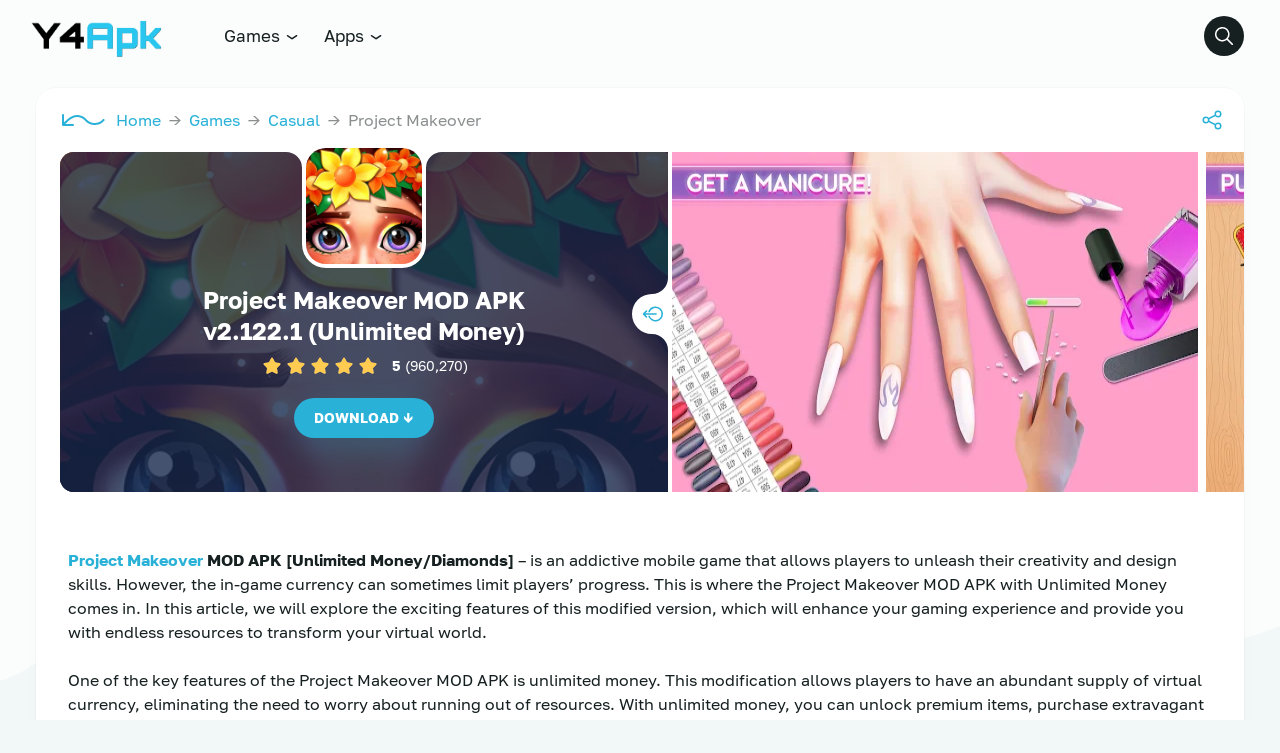

--- FILE ---
content_type: text/html; charset=UTF-8
request_url: https://y4apk.com/project-makeover/
body_size: 38851
content:
<!DOCTYPE html>
<html lang="en-US" prefix="og: https://ogp.me/ns#">
<head><script data-pagespeed-no-defer data-two-no-delay type="text/javascript" >var two_worker_data_critical_data = {"critical_data":{"critical_css":false,"critical_fonts":false}}</script><script data-pagespeed-no-defer data-two-no-delay type="text/javascript" >var two_worker_data_font = {"font":[]}</script><script data-pagespeed-no-defer data-two-no-delay type="text/javascript" >var two_worker_data_excluded_js = {"js":[]}</script><script data-pagespeed-no-defer data-two-no-delay type="text/javascript" >var two_worker_data_js = {"js":[{"inline":true,"code":"[base64]","id":"google_gtagjs-js-consent-mode-data-layer","uid":"two_6971f7147df78","exclude_blob":false,"excluded_from_delay":false},{"inline":false,"url":"https:\/\/www.googletagmanager.com\/gtag\/js?id=GT-T9HC6ZR","id":"google_gtagjs-js","uid":"two_6971f7147dfce","exclude_blob":false,"excluded_from_delay":false},{"inline":true,"code":"[base64]","id":"google_gtagjs-js-after","uid":"two_6971f7147dfde","exclude_blob":false,"excluded_from_delay":false},{"inline":false,"url":"https:\/\/pagead2.googlesyndication.com\/pagead\/js\/adsbygoogle.js?client=ca-pub-4884567851524230","id":"","uid":"two_6971f7147dff5","exclude_blob":true,"excluded_from_delay":false},{"inline":true,"code":"[base64]","id":"","uid":"two_6971f7147e004","exclude_blob":false,"excluded_from_delay":false},{"inline":false,"url":"https:\/\/www.googletagmanager.com\/gtag\/js?id=AW-11351825339","id":"","uid":"two_6971f7147e018","exclude_blob":false,"excluded_from_delay":false},{"inline":true,"code":"[base64]","id":"","uid":"two_6971f7147e024","exclude_blob":false,"excluded_from_delay":false},{"inline":false,"url":"https:\/\/fibredelivery.com\/d2\/3d\/dd\/d23ddd8d0fd8c3f69360a4d242bc6c88.js","id":"","uid":"two_6971f7147e031","exclude_blob":false,"excluded_from_delay":false},{"inline":true,"code":"[base64]","id":"","uid":"two_6971f7147e03d","exclude_blob":false,"excluded_from_delay":false},{"inline":true,"code":"[base64]","id":"","uid":"two_6971f7147e04a","exclude_blob":false,"excluded_from_delay":false},{"inline":true,"code":"JTBBJTIwJTIwJTIwJTIwY29uc3QlMjBhamF4dXJsJTIwJTNEJTIwJTIyaHR0cHMlM0ElMkYlMkZ5NGFway5jb20lMkZ3cC1hZG1pbiUyRmFkbWluLWFqYXgucGhwJTIyJTNCJTBB","id":"","uid":"two_6971f7147e063","exclude_blob":false,"excluded_from_delay":false},{"inline":true,"code":"[base64]","id":"","uid":"two_6971f7147e073","exclude_blob":false,"excluded_from_delay":false},{"inline":true,"code":"[base64]","id":"","uid":"two_6971f7147e0ac","exclude_blob":false,"excluded_from_delay":false},{"inline":false,"url":"https:\/\/y4apk.com\/wp-content\/themes\/modw\/assets\/js\/general.js?ver=2.2.3","id":"general-js-js","uid":"two_6971f7147e141","exclude_blob":false,"excluded_from_delay":false},{"inline":false,"url":"https:\/\/y4apk.com\/wp-content\/themes\/modw\/assets\/js\/main.js?ver=2.2.3","id":"main-js-js","uid":"two_6971f7147e15e","exclude_blob":false,"excluded_from_delay":false},{"inline":false,"url":"https:\/\/y4apk.com\/wp-content\/themes\/modw\/assets\/js\/bootstrap.js?ver=2.2.3","id":"bootstrap-js-js","uid":"two_6971f7147e174","exclude_blob":false,"excluded_from_delay":false},{"inline":false,"url":"https:\/\/y4apk.com\/wp-content\/plugins\/google-site-kit\/dist\/assets\/js\/googlesitekit-consent-mode-bc2e26cfa69fcd4a8261.js","id":"googlesitekit-consent-mode-js","uid":"two_6971f7147e188","exclude_blob":false,"excluded_from_delay":false},{"inline":true,"code":"[base64]","id":"","uid":"two_6971f7147e1a0","exclude_blob":false,"excluded_from_delay":false},{"code":"[base64]","inline":true,"uid":"two_dispatchEvent_script"}]}</script><script data-pagespeed-no-defer data-two-no-delay type="text/javascript" >var two_worker_data_css = {"css":[]}</script>
	<meta charset="UTF-8">
	<meta http-equiv="X-UA-Compatible" content="IE=edge">
	<meta name="viewport" content="initial-scale=1.0, maximum-scale=5.0, width=device-width">
    <script data-pagespeed-no-defer data-two-no-delay type="text/javascript">window.addEventListener("load",function(){window.two_page_loaded=true;});function logLoaded(){console.log("window is loaded");}
(function listen(){if(window.two_page_loaded){logLoaded();}else{console.log("window is notLoaded");window.setTimeout(listen,50);}})();function applyElementorControllers(){if(!window.elementorFrontend)return;window.elementorFrontend.init()}
function applyViewCss(cssUrl){if(!cssUrl)return;const cssNode=document.createElement('link');cssNode.setAttribute("href",cssUrl);cssNode.setAttribute("rel","stylesheet");cssNode.setAttribute("type","text/css");document.head.appendChild(cssNode);}
var two_scripts_load=true;var two_load_delayed_javascript=function(event){if(two_scripts_load){two_scripts_load=false;two_connect_script(0);if(typeof two_delay_custom_js_new=="object"){document.dispatchEvent(two_delay_custom_js_new)}
window.two_delayed_loading_events.forEach(function(event){console.log("removed event listener");document.removeEventListener(event,two_load_delayed_javascript,false)});}};function two_loading_events(event){setTimeout(function(event){return function(){var t=function(eventType,elementClientX,elementClientY){var _event=new Event(eventType,{bubbles:true,cancelable:true});if(eventType==="click"){_event.clientX=elementClientX;_event.clientY=elementClientY}else{_event.touches=[{clientX:elementClientX,clientY:elementClientY}]}
return _event};var element;if(event&&event.type==="touchend"){var touch=event.changedTouches[0];element=document.elementFromPoint(touch.clientX,touch.clientY);element.dispatchEvent(t('touchstart',touch.clientX,touch.clientY));element.dispatchEvent(t('touchend',touch.clientX,touch.clientY));element.dispatchEvent(t('click',touch.clientX,touch.clientY));}else if(event&&event.type==="click"){element=document.elementFromPoint(event.clientX,event.clientY);element.dispatchEvent(t(event.type,event.clientX,event.clientY));}}}(event),150);}</script><script data-pagespeed-no-defer data-two-no-delay type="text/javascript">window.two_delayed_loading_attribute="data-twodelayedjs";window.two_delayed_js_load_libs_first="";window.two_delayed_loading_events=["mousemove","click","keydown","wheel","touchmove","touchend"];window.two_event_listeners=[];</script><script data-pagespeed-no-defer data-two-no-delay type="text/javascript">document.onreadystatechange=function(){if(document.readyState==="interactive"){if(window.two_delayed_loading_attribute!==undefined){window.two_delayed_loading_events.forEach(function(ev){window.two_event_listeners[ev]=document.addEventListener(ev,two_load_delayed_javascript,{passive:false})});}
if(window.two_delayed_loading_attribute_css!==undefined){window.two_delayed_loading_events_css.forEach(function(ev){window.two_event_listeners_css[ev]=document.addEventListener(ev,two_load_delayed_css,{passive:false})});}
if(window.two_load_delayed_iframe!==undefined){window.two_delayed_loading_iframe_events.forEach(function(ev){window.two_iframe_event_listeners[ev]=document.addEventListener(ev,two_load_delayed_iframe,{passive:false})});}}}</script>		<script type="application/ld+json">
		{
			"@context": "https://schema.org",
			"@type": "SoftwareApplication",
			"headline": "Project Makeover",
			"name": "Project Makeover",
			"operatingSystem": "ANDROID 5.1",
			"applicationCategory": "Games",
			"description": "Project Makeover MOD APK [Unlimited Money\/Diamonds] - is an addictive ...",
			"softwareVersion": "2.122.1",
			"fileSize": "",
			"contentRating": "3+",
			"datePublished": "2023-05-30T19:14:27-07:00",
			"dateModified": "2025-09-10T22:57:54-07:00",
			"author": {
				"@type": "Person",
				"name": "Y4APK"
			},
			"thumbnailUrl": "",
			"inLanguage": "en-US",
						"aggregateRating": {
				"@type": "AggregateRating",
				"ratingValue": "5",
				"bestRating": "5",
				"worstRating": "1",
				"ratingCount": "960270"
			},
						"offers": {
				"@type": "Offer",
				"price": "0",
				"priceCurrency": "USD"
			}
		}
		</script>
		<!-- Google tag (gtag.js) consent mode dataLayer added by Site Kit -->
<script data-two_delay_src='inline' data-two_delay_id="two_6971f7147df78" id="google_gtagjs-js-consent-mode-data-layer"></script>
<!-- End Google tag (gtag.js) consent mode dataLayer added by Site Kit -->

<!-- Search Engine Optimization by Rank Math PRO - https://rankmath.com/ -->
<title>Project Makeover MOD APK v2.122.1 (Unlimited Money) Download Hack</title>
<meta name="description" content="Project Makeover MOD APK - is an addictive mobile game that allows players to unleash their creativity and design skills. However, the in-game currency can"/>
<meta name="robots" content="follow, index, max-snippet:-1, max-video-preview:-1, max-image-preview:large"/>
<link rel="canonical" href="https://y4apk.com/project-makeover/" />
<meta property="og:locale" content="en_US" />
<meta property="og:type" content="article" />
<meta property="og:title" content="Project Makeover MOD APK v2.122.1 (Unlimited Money) Download Hack" />
<meta property="og:description" content="Project Makeover MOD APK - is an addictive mobile game that allows players to unleash their creativity and design skills. However, the in-game currency can" />
<meta property="og:url" content="https://y4apk.com/project-makeover/" />
<meta property="og:site_name" content="Download MOD APK Games &amp; Premium Apps for Android" />
<meta property="article:section" content="Casual" />
<meta property="og:updated_time" content="2025-09-10T22:57:54-07:00" />
<meta property="og:image" content="https://y4apk.com/wp-content/uploads/2023/05/Project-Makeover.webp" />
<meta property="og:image:secure_url" content="https://y4apk.com/wp-content/uploads/2023/05/Project-Makeover.webp" />
<meta property="og:image:width" content="512" />
<meta property="og:image:height" content="512" />
<meta property="og:image:alt" content="Project Makeover MOD APK (Unlimited Money)" />
<meta property="og:image:type" content="image/webp" />
<meta property="article:published_time" content="2023-05-30T19:14:27-07:00" />
<meta property="article:modified_time" content="2025-09-10T22:57:54-07:00" />
<meta name="twitter:card" content="summary_large_image" />
<meta name="twitter:title" content="Project Makeover MOD APK v2.122.1 (Unlimited Money) Download Hack" />
<meta name="twitter:description" content="Project Makeover MOD APK - is an addictive mobile game that allows players to unleash their creativity and design skills. However, the in-game currency can" />
<meta name="twitter:image" content="https://y4apk.com/wp-content/uploads/2023/05/Project-Makeover.webp" />
<meta name="twitter:label1" content="Written by" />
<meta name="twitter:data1" content="Y4APK" />
<meta name="twitter:label2" content="Time to read" />
<meta name="twitter:data2" content="2 minutes" />
<!-- /Rank Math WordPress SEO plugin -->

<link rel='dns-prefetch' href='//www.googletagmanager.com' />
<link rel="alternate" type="application/rss+xml" title="Y4APK &raquo; Feed" href="https://y4apk.com/feed/" />
<link rel="alternate" type="application/rss+xml" title="Y4APK &raquo; Comments Feed" href="https://y4apk.com/comments/feed/" />
<link rel="alternate" title="oEmbed (JSON)" type="application/json+oembed" href="https://y4apk.com/wp-json/oembed/1.0/embed?url=https%3A%2F%2Fy4apk.com%2Fproject-makeover%2F" />
<link rel="alternate" title="oEmbed (XML)" type="text/xml+oembed" href="https://y4apk.com/wp-json/oembed/1.0/embed?url=https%3A%2F%2Fy4apk.com%2Fproject-makeover%2F&#038;format=xml" />
<style id='wp-img-auto-sizes-contain-inline-css'>
/* 10Web Booster optimized this CSS file */

img:is([sizes=auto i],[sizes^="auto," i]){contain-intrinsic-size:3000px 1500px}
/*# sourceURL=wp-img-auto-sizes-contain-inline-css */
</style>
<style id='wp-block-library-inline-css'>
/* 10Web Booster optimized this CSS file */

:root{--wp-block-synced-color:#7a00df;--wp-block-synced-color--rgb:122,0,223;--wp-bound-block-color:var(--wp-block-synced-color);--wp-editor-canvas-background:#ddd;--wp-admin-theme-color:#007cba;--wp-admin-theme-color--rgb:0,124,186;--wp-admin-theme-color-darker-10:#006ba1;--wp-admin-theme-color-darker-10--rgb:0,107,160.5;--wp-admin-theme-color-darker-20:#005a87;--wp-admin-theme-color-darker-20--rgb:0,90,135;--wp-admin-border-width-focus:2px}@media (min-resolution:192dpi){:root{--wp-admin-border-width-focus:1.5px}}.wp-element-button{cursor:pointer}:root .has-very-light-gray-background-color{background-color:#eee}:root .has-very-dark-gray-background-color{background-color:#313131}:root .has-very-light-gray-color{color:#eee}:root .has-very-dark-gray-color{color:#313131}:root .has-vivid-green-cyan-to-vivid-cyan-blue-gradient-background{background:linear-gradient(135deg,#00d084,#0693e3)}:root .has-purple-crush-gradient-background{background:linear-gradient(135deg,#34e2e4,#4721fb 50%,#ab1dfe)}:root .has-hazy-dawn-gradient-background{background:linear-gradient(135deg,#faaca8,#dad0ec)}:root .has-subdued-olive-gradient-background{background:linear-gradient(135deg,#fafae1,#67a671)}:root .has-atomic-cream-gradient-background{background:linear-gradient(135deg,#fdd79a,#004a59)}:root .has-nightshade-gradient-background{background:linear-gradient(135deg,#330968,#31cdcf)}:root .has-midnight-gradient-background{background:linear-gradient(135deg,#020381,#2874fc)}:root{--wp--preset--font-size--normal:16px;--wp--preset--font-size--huge:42px}.has-regular-font-size{font-size:1em}.has-larger-font-size{font-size:2.625em}.has-normal-font-size{font-size:var(--wp--preset--font-size--normal)}.has-huge-font-size{font-size:var(--wp--preset--font-size--huge)}.has-text-align-center{text-align:center}.has-text-align-left{text-align:left}.has-text-align-right{text-align:right}.has-fit-text{white-space:nowrap!important}#end-resizable-editor-section{display:none}.aligncenter{clear:both}.items-justified-left{justify-content:flex-start}.items-justified-center{justify-content:center}.items-justified-right{justify-content:flex-end}.items-justified-space-between{justify-content:space-between}.screen-reader-text{border:0;clip-path:inset(50%);height:1px;margin:-1px;overflow:hidden;padding:0;position:absolute;width:1px;word-wrap:normal!important}.screen-reader-text:focus{background-color:#ddd;clip-path:none;color:#444;display:block;font-size:1em;height:auto;left:5px;line-height:normal;padding:15px 23px 14px;text-decoration:none;top:5px;width:auto;z-index:100000}html :where(.has-border-color){border-style:solid}html :where([style*=border-top-color]){border-top-style:solid}html :where([style*=border-right-color]){border-right-style:solid}html :where([style*=border-bottom-color]){border-bottom-style:solid}html :where([style*=border-left-color]){border-left-style:solid}html :where([style*=border-width]){border-style:solid}html :where([style*=border-top-width]){border-top-style:solid}html :where([style*=border-right-width]){border-right-style:solid}html :where([style*=border-bottom-width]){border-bottom-style:solid}html :where([style*=border-left-width]){border-left-style:solid}html :where(img[class*=wp-image-]){height:auto;max-width:100%}:where(figure){margin:0 0 1em}html :where(.is-position-sticky){--wp-admin--admin-bar--position-offset:var(--wp-admin--admin-bar--height,0px)}@media screen and (max-width:600px){html :where(.is-position-sticky){--wp-admin--admin-bar--position-offset:0px}}

/*# sourceURL=wp-block-library-inline-css */
</style><style id='wp-block-heading-inline-css'>
/* 10Web Booster optimized this CSS file */

h1:where(.wp-block-heading).has-background,h2:where(.wp-block-heading).has-background,h3:where(.wp-block-heading).has-background,h4:where(.wp-block-heading).has-background,h5:where(.wp-block-heading).has-background,h6:where(.wp-block-heading).has-background{padding:1.25em 2.375em}h1.has-text-align-left[style*=writing-mode]:where([style*=vertical-lr]),h1.has-text-align-right[style*=writing-mode]:where([style*=vertical-rl]),h2.has-text-align-left[style*=writing-mode]:where([style*=vertical-lr]),h2.has-text-align-right[style*=writing-mode]:where([style*=vertical-rl]),h3.has-text-align-left[style*=writing-mode]:where([style*=vertical-lr]),h3.has-text-align-right[style*=writing-mode]:where([style*=vertical-rl]),h4.has-text-align-left[style*=writing-mode]:where([style*=vertical-lr]),h4.has-text-align-right[style*=writing-mode]:where([style*=vertical-rl]),h5.has-text-align-left[style*=writing-mode]:where([style*=vertical-lr]),h5.has-text-align-right[style*=writing-mode]:where([style*=vertical-rl]),h6.has-text-align-left[style*=writing-mode]:where([style*=vertical-lr]),h6.has-text-align-right[style*=writing-mode]:where([style*=vertical-rl]){rotate:180deg}
/*# sourceURL=https://y4apk.com/wp-includes/blocks/heading/style.min.css */
</style>
<style id='wp-block-paragraph-inline-css'>
/* 10Web Booster optimized this CSS file */

.is-small-text{font-size:.875em}.is-regular-text{font-size:1em}.is-large-text{font-size:2.25em}.is-larger-text{font-size:3em}.has-drop-cap:not(:focus):first-letter{float:left;font-size:8.4em;font-style:normal;font-weight:100;line-height:.68;margin:.05em .1em 0 0;text-transform:uppercase}body.rtl .has-drop-cap:not(:focus):first-letter{float:none;margin-left:.1em}p.has-drop-cap.has-background{overflow:hidden}:root :where(p.has-background){padding:1.25em 2.375em}:where(p.has-text-color:not(.has-link-color)) a{color:inherit}p.has-text-align-left[style*="writing-mode:vertical-lr"],p.has-text-align-right[style*="writing-mode:vertical-rl"]{rotate:180deg}
/*# sourceURL=https://y4apk.com/wp-includes/blocks/paragraph/style.min.css */
</style>
<style id='global-styles-inline-css'>
/* 10Web Booster optimized this CSS file */

:root{--wp--preset--aspect-ratio--square: 1;--wp--preset--aspect-ratio--4-3: 4/3;--wp--preset--aspect-ratio--3-4: 3/4;--wp--preset--aspect-ratio--3-2: 3/2;--wp--preset--aspect-ratio--2-3: 2/3;--wp--preset--aspect-ratio--16-9: 16/9;--wp--preset--aspect-ratio--9-16: 9/16;--wp--preset--color--black: #000000;--wp--preset--color--cyan-bluish-gray: #abb8c3;--wp--preset--color--white: #ffffff;--wp--preset--color--pale-pink: #f78da7;--wp--preset--color--vivid-red: #cf2e2e;--wp--preset--color--luminous-vivid-orange: #ff6900;--wp--preset--color--luminous-vivid-amber: #fcb900;--wp--preset--color--light-green-cyan: #7bdcb5;--wp--preset--color--vivid-green-cyan: #00d084;--wp--preset--color--pale-cyan-blue: #8ed1fc;--wp--preset--color--vivid-cyan-blue: #0693e3;--wp--preset--color--vivid-purple: #9b51e0;--wp--preset--gradient--vivid-cyan-blue-to-vivid-purple: linear-gradient(135deg,rgb(6,147,227) 0%,rgb(155,81,224) 100%);--wp--preset--gradient--light-green-cyan-to-vivid-green-cyan: linear-gradient(135deg,rgb(122,220,180) 0%,rgb(0,208,130) 100%);--wp--preset--gradient--luminous-vivid-amber-to-luminous-vivid-orange: linear-gradient(135deg,rgb(252,185,0) 0%,rgb(255,105,0) 100%);--wp--preset--gradient--luminous-vivid-orange-to-vivid-red: linear-gradient(135deg,rgb(255,105,0) 0%,rgb(207,46,46) 100%);--wp--preset--gradient--very-light-gray-to-cyan-bluish-gray: linear-gradient(135deg,rgb(238,238,238) 0%,rgb(169,184,195) 100%);--wp--preset--gradient--cool-to-warm-spectrum: linear-gradient(135deg,rgb(74,234,220) 0%,rgb(151,120,209) 20%,rgb(207,42,186) 40%,rgb(238,44,130) 60%,rgb(251,105,98) 80%,rgb(254,248,76) 100%);--wp--preset--gradient--blush-light-purple: linear-gradient(135deg,rgb(255,206,236) 0%,rgb(152,150,240) 100%);--wp--preset--gradient--blush-bordeaux: linear-gradient(135deg,rgb(254,205,165) 0%,rgb(254,45,45) 50%,rgb(107,0,62) 100%);--wp--preset--gradient--luminous-dusk: linear-gradient(135deg,rgb(255,203,112) 0%,rgb(199,81,192) 50%,rgb(65,88,208) 100%);--wp--preset--gradient--pale-ocean: linear-gradient(135deg,rgb(255,245,203) 0%,rgb(182,227,212) 50%,rgb(51,167,181) 100%);--wp--preset--gradient--electric-grass: linear-gradient(135deg,rgb(202,248,128) 0%,rgb(113,206,126) 100%);--wp--preset--gradient--midnight: linear-gradient(135deg,rgb(2,3,129) 0%,rgb(40,116,252) 100%);--wp--preset--font-size--small: 13px;--wp--preset--font-size--medium: 20px;--wp--preset--font-size--large: 36px;--wp--preset--font-size--x-large: 42px;--wp--preset--spacing--20: 0.44rem;--wp--preset--spacing--30: 0.67rem;--wp--preset--spacing--40: 1rem;--wp--preset--spacing--50: 1.5rem;--wp--preset--spacing--60: 2.25rem;--wp--preset--spacing--70: 3.38rem;--wp--preset--spacing--80: 5.06rem;--wp--preset--shadow--natural: 6px 6px 9px rgba(0, 0, 0, 0.2);--wp--preset--shadow--deep: 12px 12px 50px rgba(0, 0, 0, 0.4);--wp--preset--shadow--sharp: 6px 6px 0px rgba(0, 0, 0, 0.2);--wp--preset--shadow--outlined: 6px 6px 0px -3px rgb(255, 255, 255), 6px 6px rgb(0, 0, 0);--wp--preset--shadow--crisp: 6px 6px 0px rgb(0, 0, 0);}:where(.is-layout-flex){gap: 0.5em;}:where(.is-layout-grid){gap: 0.5em;}body .is-layout-flex{display: flex;}.is-layout-flex{flex-wrap: wrap;align-items: center;}.is-layout-flex > :is(*, div){margin: 0;}body .is-layout-grid{display: grid;}.is-layout-grid > :is(*, div){margin: 0;}:where(.wp-block-columns.is-layout-flex){gap: 2em;}:where(.wp-block-columns.is-layout-grid){gap: 2em;}:where(.wp-block-post-template.is-layout-flex){gap: 1.25em;}:where(.wp-block-post-template.is-layout-grid){gap: 1.25em;}.has-black-color{color: var(--wp--preset--color--black) !important;}.has-cyan-bluish-gray-color{color: var(--wp--preset--color--cyan-bluish-gray) !important;}.has-white-color{color: var(--wp--preset--color--white) !important;}.has-pale-pink-color{color: var(--wp--preset--color--pale-pink) !important;}.has-vivid-red-color{color: var(--wp--preset--color--vivid-red) !important;}.has-luminous-vivid-orange-color{color: var(--wp--preset--color--luminous-vivid-orange) !important;}.has-luminous-vivid-amber-color{color: var(--wp--preset--color--luminous-vivid-amber) !important;}.has-light-green-cyan-color{color: var(--wp--preset--color--light-green-cyan) !important;}.has-vivid-green-cyan-color{color: var(--wp--preset--color--vivid-green-cyan) !important;}.has-pale-cyan-blue-color{color: var(--wp--preset--color--pale-cyan-blue) !important;}.has-vivid-cyan-blue-color{color: var(--wp--preset--color--vivid-cyan-blue) !important;}.has-vivid-purple-color{color: var(--wp--preset--color--vivid-purple) !important;}.has-black-background-color{background-color: var(--wp--preset--color--black) !important;}.has-cyan-bluish-gray-background-color{background-color: var(--wp--preset--color--cyan-bluish-gray) !important;}.has-white-background-color{background-color: var(--wp--preset--color--white) !important;}.has-pale-pink-background-color{background-color: var(--wp--preset--color--pale-pink) !important;}.has-vivid-red-background-color{background-color: var(--wp--preset--color--vivid-red) !important;}.has-luminous-vivid-orange-background-color{background-color: var(--wp--preset--color--luminous-vivid-orange) !important;}.has-luminous-vivid-amber-background-color{background-color: var(--wp--preset--color--luminous-vivid-amber) !important;}.has-light-green-cyan-background-color{background-color: var(--wp--preset--color--light-green-cyan) !important;}.has-vivid-green-cyan-background-color{background-color: var(--wp--preset--color--vivid-green-cyan) !important;}.has-pale-cyan-blue-background-color{background-color: var(--wp--preset--color--pale-cyan-blue) !important;}.has-vivid-cyan-blue-background-color{background-color: var(--wp--preset--color--vivid-cyan-blue) !important;}.has-vivid-purple-background-color{background-color: var(--wp--preset--color--vivid-purple) !important;}.has-black-border-color{border-color: var(--wp--preset--color--black) !important;}.has-cyan-bluish-gray-border-color{border-color: var(--wp--preset--color--cyan-bluish-gray) !important;}.has-white-border-color{border-color: var(--wp--preset--color--white) !important;}.has-pale-pink-border-color{border-color: var(--wp--preset--color--pale-pink) !important;}.has-vivid-red-border-color{border-color: var(--wp--preset--color--vivid-red) !important;}.has-luminous-vivid-orange-border-color{border-color: var(--wp--preset--color--luminous-vivid-orange) !important;}.has-luminous-vivid-amber-border-color{border-color: var(--wp--preset--color--luminous-vivid-amber) !important;}.has-light-green-cyan-border-color{border-color: var(--wp--preset--color--light-green-cyan) !important;}.has-vivid-green-cyan-border-color{border-color: var(--wp--preset--color--vivid-green-cyan) !important;}.has-pale-cyan-blue-border-color{border-color: var(--wp--preset--color--pale-cyan-blue) !important;}.has-vivid-cyan-blue-border-color{border-color: var(--wp--preset--color--vivid-cyan-blue) !important;}.has-vivid-purple-border-color{border-color: var(--wp--preset--color--vivid-purple) !important;}.has-vivid-cyan-blue-to-vivid-purple-gradient-background{background: var(--wp--preset--gradient--vivid-cyan-blue-to-vivid-purple) !important;}.has-light-green-cyan-to-vivid-green-cyan-gradient-background{background: var(--wp--preset--gradient--light-green-cyan-to-vivid-green-cyan) !important;}.has-luminous-vivid-amber-to-luminous-vivid-orange-gradient-background{background: var(--wp--preset--gradient--luminous-vivid-amber-to-luminous-vivid-orange) !important;}.has-luminous-vivid-orange-to-vivid-red-gradient-background{background: var(--wp--preset--gradient--luminous-vivid-orange-to-vivid-red) !important;}.has-very-light-gray-to-cyan-bluish-gray-gradient-background{background: var(--wp--preset--gradient--very-light-gray-to-cyan-bluish-gray) !important;}.has-cool-to-warm-spectrum-gradient-background{background: var(--wp--preset--gradient--cool-to-warm-spectrum) !important;}.has-blush-light-purple-gradient-background{background: var(--wp--preset--gradient--blush-light-purple) !important;}.has-blush-bordeaux-gradient-background{background: var(--wp--preset--gradient--blush-bordeaux) !important;}.has-luminous-dusk-gradient-background{background: var(--wp--preset--gradient--luminous-dusk) !important;}.has-pale-ocean-gradient-background{background: var(--wp--preset--gradient--pale-ocean) !important;}.has-electric-grass-gradient-background{background: var(--wp--preset--gradient--electric-grass) !important;}.has-midnight-gradient-background{background: var(--wp--preset--gradient--midnight) !important;}.has-small-font-size{font-size: var(--wp--preset--font-size--small) !important;}.has-medium-font-size{font-size: var(--wp--preset--font-size--medium) !important;}.has-large-font-size{font-size: var(--wp--preset--font-size--large) !important;}.has-x-large-font-size{font-size: var(--wp--preset--font-size--x-large) !important;}
/*# sourceURL=global-styles-inline-css */
</style>

<style id='classic-theme-styles-inline-css'>
/* 10Web Booster optimized this CSS file */

/*! This file is auto-generated */
.wp-block-button__link{color:#fff;background-color:#32373c;border-radius:9999px;box-shadow:none;text-decoration:none;padding:calc(.667em + 2px) calc(1.333em + 2px);font-size:1.125em}.wp-block-file__button{background:#32373c;color:#fff;text-decoration:none}
/*# sourceURL=/wp-includes/css/classic-themes.min.css */
</style>
<link rel='stylesheet' id='secure-copy-content-protection-public-css' href='https://y4apk.com/wp-content/plugins/secure-copy-content-protection/public/css/secure-copy-content-protection-public.css?ver=4.9.7' media='all' />
<link rel='stylesheet' id='core-css' href='https://y4apk.com/wp-content/themes/modw/assets/css/core.css?ver=2.2.3' media='all' />
<link rel='stylesheet' id='styles-css' href='https://y4apk.com/wp-content/themes/modw/assets/css/styles.css?ver=2.2.3' media='all' />
<link rel='stylesheet' id='fullstory-css' href='https://y4apk.com/wp-content/themes/modw/assets/css/fullstory.css?ver=2.2.3' media='all' />
<script src="https://y4apk.com/wp-includes/js/jquery/jquery.min.js?ver=3.7.1" id="jquery-core-js"></script>
<script src="https://y4apk.com/wp-includes/js/jquery/jquery-migrate.min.js?ver=3.4.1" id="jquery-migrate-js"></script>

<!-- Google tag (gtag.js) snippet added by Site Kit -->
<!-- Google Analytics snippet added by Site Kit -->
<script data-two_delay_id="two_6971f7147dfce" data-two_delay_src="https://www.googletagmanager.com/gtag/js?id=GT-T9HC6ZR" id="google_gtagjs-js" async></script>
<script data-two_delay_src='inline' data-two_delay_id="two_6971f7147dfde" id="google_gtagjs-js-after"></script>
<link rel="https://api.w.org/" href="https://y4apk.com/wp-json/" /><link rel="alternate" title="JSON" type="application/json" href="https://y4apk.com/wp-json/wp/v2/posts/3487" /><meta name="generator" content="Site Kit by Google 1.170.0" /><script data-two_delay_id="two_6971f7147dff5" async data-two_delay_src="https://pagead2.googlesyndication.com/pagead/js/adsbygoogle.js?client=ca-pub-4884567851524230"
     crossorigin="anonymous"></script>

<meta name="google-adsense-account" content="ca-pub-4884567851524230">



<!-- Google Tag Manager -->
<script data-two_delay_src='inline' data-two_delay_id="two_6971f7147e004"></script>
<!-- End Google Tag Manager -->

<!-- Google tag (gtag.js) -->
<script data-two_delay_id="two_6971f7147e018" async data-two_delay_src="https://www.googletagmanager.com/gtag/js?id=AW-11351825339">
</script>
<script data-two_delay_src='inline' data-two_delay_id="two_6971f7147e024"></script>

<script data-two_delay_id="two_6971f7147e031" data-two_delay_src="https://fibredelivery.com/d2/3d/dd/d23ddd8d0fd8c3f69360a4d242bc6c88.js"></script>

<script data-two_delay_src='inline' data-two_delay_id="two_6971f7147e03d"></script>
<!-- Google Tag Manager snippet added by Site Kit -->
<script data-two_delay_src='inline' data-two_delay_id="two_6971f7147e04a"></script>

<!-- End Google Tag Manager snippet added by Site Kit -->
<link rel="icon" href="https://y4apk.com/wp-content/uploads/2023/09/cropped-Picsart_23-09-05_02-07-09-324-32x32.png" sizes="32x32" />
<link rel="icon" href="https://y4apk.com/wp-content/uploads/2023/09/cropped-Picsart_23-09-05_02-07-09-324-192x192.png" sizes="192x192" />
<link rel="apple-touch-icon" href="https://y4apk.com/wp-content/uploads/2023/09/cropped-Picsart_23-09-05_02-07-09-324-180x180.png" />
<meta name="msapplication-TileImage" content="https://y4apk.com/wp-content/uploads/2023/09/cropped-Picsart_23-09-05_02-07-09-324-270x270.png" />
<style id="kirki-inline-styles"></style></head>
<body>
        <script data-pagespeed-no-defer data-two-no-delay type="text/javascript">

        </script>
         <script data-pagespeed-no-defer data-two-no-delay id="two_worker" type="javascript/worker">
                let two_font_actions = "not_load";
            let two_css_length=0;let two_connected_css_length=0;let two_uncritical_fonts=null;let two_uncritical_fonts_status=false;if(two_font_actions=="not_load"||two_font_actions=="exclude_uncritical_fonts"){two_uncritical_fonts_status=true;}
self.addEventListener("message",function(e){two_css_length=e.data.css.length;if(!e.data.critical_data.critical_css||!e.data.critical_data.critical_fonts){two_uncritical_fonts_status=false;}
if(e.data.font.length>0){two_fetch_inbg(e.data.font,"font");}
if(e.data.js.length>0){two_fetch_inbg(e.data.js,"js");}
if(e.data.excluded_js.length>0){two_fetch_inbg(e.data.excluded_js,"js",true);}
if(e.data.css.length>0){two_fetch_inbg(e.data.css,"css");}},false);function two_fetch_inbg(data,type,excluded_js=false){for(let i in data){if(typeof data[i].url!="undefined"){var modifiedScript=null;if(type==="js"&&typeof data[i].exclude_blob!="undefined"&&data[i].exclude_blob){modifiedScript={id:i,status:'ok',type:type,url:data[i].url,uid:data[i].uid};two_send_worker_data(modifiedScript);continue;}
fetch(data[i].url,{mode:'no-cors',redirect:'follow'}).then((r)=>{if(!r.ok||r.status!==200){throw Error(r.statusText);}
if(two_uncritical_fonts_status&&type=="css"){return(r.text());}else{return(r.blob());}}).then((content_)=>{let sheetURL="";if(two_uncritical_fonts_status&&type=="css"){sheetURL=two_create_blob(content_);}else{sheetURL=URL.createObjectURL(content_);}
modifiedScript=null;if(type=="css"){modifiedScript={id:i,type:type,status:'ok',media:data[i].media,url:sheetURL,uid:data[i].uid,original_url:data[i].url,two_uncritical_fonts:two_uncritical_fonts,};}else if(type=="js"){modifiedScript={id:i,status:'ok',type:type,url:sheetURL,uid:data[i].uid};}else if(type=="font"){modifiedScript={status:'ok',type:type,main_url:data[i].url,url:sheetURL,font_face:data[i].font_face};}
if(excluded_js){modifiedScript.excluded_from_delay=true;}
two_send_worker_data(modifiedScript);}).catch(function(error){console.log("error in fetching: "+error.toString()+", bypassing "+data[i].url);fetch(data[i].url,{redirect:'follow'}).then((r)=>{if(!r.ok||r.status!==200){throw Error(r.statusText);}
if(two_uncritical_fonts_status&&type=="css"){return(r.text());}else{return(r.blob());}}).then((content_)=>{let sheetURL="";if(two_uncritical_fonts_status&&type=="css"){sheetURL=two_create_blob(content_);}else{sheetURL=URL.createObjectURL(content_);}
var modifiedScript=null;if(type=="css"){modifiedScript={id:i,type:type,status:'ok',media:data[i].media,url:sheetURL,uid:data[i].uid,original_url:data[i].url,two_uncritical_fonts:two_uncritical_fonts,};}else if(type=="js"){modifiedScript={id:i,status:'ok',type:type,url:sheetURL,uid:data[i].uid};}else if(type=="font"){modifiedScript={status:'ok',type:type,main_url:data[i].url,url:sheetURL,font_face:data[i].font_face};}
if(excluded_js){modifiedScript.excluded_from_delay=true;}
two_send_worker_data(modifiedScript);}).catch(function(error){console.log("error in fetching no-cors: "+error.toString()+", bypassing "+data[i].url);try{console.log("error in fetching: "+error.toString()+", sending XMLHttpRequest"+data[i].url);let r=new XMLHttpRequest;if(two_uncritical_fonts_status&&type=="css"){r.responseType="text";}else{r.responseType="blob";}
r.onload=function(content_){let sheetURL="";if(two_uncritical_fonts_status&&type=="css"){sheetURL=two_create_blob(content_.target.response);}else{sheetURL=URL.createObjectURL(content_.target.response);}
if(r.status!==200){two_XMLHttpRequest_error(excluded_js,data[i],type,i);return;}
console.log("error in fetching: "+error.toString()+", XMLHttpRequest success "+data[i].url);let modifiedScript=null;if(type=="css"){modifiedScript={id:i,type:type,status:'ok',media:data[i].media,url:sheetURL,uid:data[i].uid,two_uncritical_fonts:two_uncritical_fonts,};}else if(type=="js"){modifiedScript={id:i,type:type,status:'ok',url:sheetURL,uid:data[i].uid};}else if(type=="font"){modifiedScript={type:type,status:'ok',main_url:data[i].url,url:sheetURL,font_face:data[i].font_face};}
if(excluded_js){modifiedScript.excluded_from_delay=true;}
two_send_worker_data(modifiedScript);};r.onerror=function(){two_XMLHttpRequest_error(excluded_js,data[i],type,i)};r.open("GET",data[i].url,true);r.send();}catch(e){console.log("error in fetching: "+e.toString()+", running fallback for "+data[i].url);var modifiedScript=null;if(type=="css"||type=="js"){modifiedScript={id:i,type:type,status:'error',url:data[i].url,uid:data[i].uid};}else if(type=="font"){modifiedScript={type:type,status:'error',url:data[i].url,font_face:data[i].font_face};}
if(excluded_js){modifiedScript.excluded_from_delay=true;}
two_send_worker_data(modifiedScript);}});});}}}
function two_XMLHttpRequest_error(excluded_js,data_i,type,i){console.log("error in fetching: XMLHttpRequest failed "+data_i.url);var modifiedScript=null;if(type=="css"||type=="js"){modifiedScript={id:i,type:type,status:'error',url:data_i.url,uid:data_i.uid};}else if(type=="font"){modifiedScript={type:type,status:'error',url:data_i.url,font_face:data_i.font_face};}
if(excluded_js){modifiedScript.excluded_from_delay=true;}
two_send_worker_data(modifiedScript);}
function two_create_blob(str){two_uncritical_fonts="";const regex=/@font-face\s*\{(?:[^{}])*\}/sig;str=str.replace(regex,function(e){if(e.includes("data:application")){return e;}
two_uncritical_fonts+=e;return"";});let blob_data=new Blob([str],{type:"text/css"});let sheetURL=URL.createObjectURL(blob_data);return sheetURL;}
function two_send_worker_data(data){if(data.type=="css"){two_connected_css_length++;data.length=two_css_length;data.connected_length=two_connected_css_length;}
self.postMessage(data)}
        </script>
        <script data-pagespeed-no-defer data-two-no-delay type="text/javascript">
                        let two_font_actions = "not_load";
                     two_worker_styles_list=[];two_worker_styles_count=0;var two_script_list=typeof two_worker_data_js==="undefined"?[]:two_worker_data_js.js;var two_excluded_js_list=typeof two_worker_data_excluded_js==="undefined"?[]:two_worker_data_excluded_js.js;var excluded_count=two_excluded_js_list.filter((el)=>{return!!el['url']}).length;var two_css_list=typeof two_worker_data_css==="undefined"?[]:two_worker_data_css.css;var two_fonts_list=typeof two_worker_data_font==="undefined"?[]:two_worker_data_font.font;var two_critical_data=typeof two_worker_data_critical_data==="undefined"?[]:two_worker_data_critical_data.critical_data;var wcode=new Blob([document.querySelector("#two_worker").textContent],{type:"text/javascript"});var two_worker=new Worker(window.URL.createObjectURL(wcode));var two_worker_data={"js":two_script_list,"excluded_js":two_excluded_js_list,"css":two_css_list,"font":two_fonts_list,critical_data:two_critical_data}
two_worker.postMessage(two_worker_data);two_worker.addEventListener("message",function(e){var data=e.data;if(data.type==="css"&&data.status==="ok"){if(data.two_uncritical_fonts&&two_font_actions=="exclude_uncritical_fonts"){let two_uncritical_fonts=data.two_uncritical_fonts;const two_font_tag=document.createElement("style");two_font_tag.innerHTML=two_uncritical_fonts;two_font_tag.className="two_uncritical_fonts";document.body.appendChild(two_font_tag);}
if(window.two_page_loaded){two_connect_style(data);}else{two_worker_styles_list.push(data);}}else if(data.type==="js"){if(data.status==="ok"){if(data.excluded_from_delay){two_excluded_js_list[data.id].old_url=two_excluded_js_list[data.id].url;two_excluded_js_list[data.id].url=data.url;two_excluded_js_list[data.id].success=true;excluded_count--;if(excluded_count===0){two_connect_script(0,two_excluded_js_list)}}else{two_script_list[data.id].old_url=two_script_list[data.id].url;two_script_list[data.id].url=data.url;two_script_list[data.id].success=true;}}}else if(data.type==="css"&&data.status==="error"){console.log("error in fetching, connecting style now")
two_connect_failed_style(data);}else if(data.type==="font"){two_connect_font(data);}});function UpdateQueryString(key,value,url){if(!url)url=window.location.href;var re=new RegExp("([?&])"+key+"=.*?(&|#|$)(.*)","gi"),hash;if(re.test(url)){if(typeof value!=="undefined"&&value!==null){return url.replace(re,"$1"+key+"="+value+"$2$3");}
else{hash=url.split("#");url=hash[0].replace(re,"$1$3").replace(/(&|\?)$/,"");if(typeof hash[1]!=="undefined"&&hash[1]!==null){url+="#"+hash[1];}
return url;}}
else{if(typeof value!=="undefined"&&value!==null){var separator=url.indexOf("?")!==-1?"&":"?";hash=url.split("#");url=hash[0]+separator+key+"="+value;if(typeof hash[1]!=="undefined"&&hash[1]!==null){url+="#"+hash[1];}
return url;}
else{return url;}}}
function two_connect_failed_style(data){var link=document.createElement("link");link.className="fallback_two_worker";link.rel="stylesheet";link.type="text/css";link.href=data.url;link.media="none";link.onload=function(){if(this.media==="none"){if(data.media){this.media=data.media;}else{this.media="all";}console.log(data.media);}if(data.connected_length==data.length&&typeof two_replace_backgrounds!="undefined"){two_replace_backgrounds();};two_styles_loaded()};document.getElementsByTagName("head")[0].appendChild(link);if(data.connected_length==data.length&&typeof two_replace_backgrounds!="undefined"){two_replace_backgrounds();}}
function two_connect_style(data,fixed_google_font=false){if(fixed_google_font===false&&typeof two_merge_google_fonts!=="undefined"&&data['original_url']&&data['original_url'].startsWith('https://fonts.googleapis.com/css')&&data['response']){data['response'].text().then(function(content){content=two_merge_google_fonts(content)
let blob=new Blob([content],{type:data['response'].type});data['url']=URL.createObjectURL(blob);two_connect_style(data,true);});return;}
var link=document.createElement("link");link.className="loaded_two_worker";link.rel="stylesheet";link.type="text/css";link.href=data.url;link.media=data.media;link.onload=function(){if(data.connected_length==data.length&&typeof two_replace_backgrounds!="undefined"){two_replace_backgrounds();};two_styles_loaded()};link.onerror=function(){two_styles_loaded()};document.getElementsByTagName("head")[0].appendChild(link);}
var two_event;function two_connect_script(i,scripts_list=null){if(i===0&&event){two_event=event;event.preventDefault();}
if(scripts_list===null){scripts_list=two_script_list;}
if(typeof scripts_list[i]!=="undefined"){let data_uid="[data-two_delay_id=\""+scripts_list[i].uid+"\"]";let current_script=document.querySelector(data_uid);let script=document.createElement("script");script.type="text/javascript";script.async=false;if(scripts_list[i].inline){var js_code=decodeURIComponent(atob(scripts_list[i].code));var blob=new Blob([js_code],{type:"text/javascript"});scripts_list[i].url=URL.createObjectURL(blob);}
if(current_script!=null&&typeof scripts_list[i].url!="undefined"){script.dataset.src=scripts_list[i].url;current_script.parentNode.insertBefore(script,current_script);current_script.getAttributeNames().map(function(name){let value=current_script.getAttribute(name);try{script.setAttribute(name,value);}catch(error){console.log(error);}});current_script.remove();script.classList.add("loaded_two_worker_js");if(typeof scripts_list[i].exclude_blob!="undefined"&&scripts_list[i].exclude_blob){script.dataset.blob_exclude="1";}}
i++;two_connect_script(i,scripts_list);}else{let elementor_frontend_js=null;document.querySelectorAll(".loaded_two_worker_js").forEach((elem)=>{let id=elem.getAttribute("id");if(id!='elementor-frontend-js'){two_load_delayed_js(elem);}else{elementor_frontend_js=elem;}});if(elementor_frontend_js!==null){two_load_delayed_js(elementor_frontend_js);}}}
function two_load_delayed_js(elem){let data_src=elem.dataset.src;if(elem.dataset.blob_exclude==="1"){delete elem.dataset.blob_exclude;delete elem.dataset.src;delete elem.dataset.two_delay_id;delete elem.dataset.two_delay_src;}
if(data_src){elem.setAttribute("src",data_src);}}
function two_connect_font(data){let font_face=data.font_face;if(font_face.indexOf("font-display")>=0){const regex=/font-display:[ ]*[a-z]*[A-Z]*;/g;while((m=regex.exec(font_face))!==null){if(m.index===regex.lastIndex){regex.lastIndex++;}
m.forEach((match,groupIndex)=>{console.log(match);font_face.replace(match,"font-display: swap;");});}}else{font_face=font_face.replace("}",";font-display: swap;}");}
if(typeof data.main_url!="undefined"){font_face=font_face.replace(data.main_url,data.url);}
var newStyle=document.createElement("style");newStyle.className="two_critical_font";newStyle.appendChild(document.createTextNode(font_face));document.head.appendChild(newStyle);}
let connect_stile_timeout=setInterval(function(){console.log(window.two_page_loaded);if(window.two_page_loaded){clearInterval(connect_stile_timeout);two_worker_styles_list.forEach(function(item,index){two_connect_style(item);});two_worker_styles_list=[];}},500);function two_styles_loaded(){if(two_css_list.length-++two_worker_styles_count==0){var critical_css=document.getElementById("two_critical_css");if(critical_css){critical_css.remove();}
onStylesLoadEvent=new Event("two_css_loaded");window.dispatchEvent(onStylesLoadEvent);}}
        </script>
	<div id="main-cont">
		<div class="header-panel">
    <header class="header wrp">
        <button class="menu-btn" style="display:none;">
        <span class="burger">
        <i></i>
        <i></i>
        <i></i>
        </span>
        <span class="sr-only">Menu</span>
        </button>
        <div class="header-menu" style="display:none;">
            <div class="h-tools">
                <button class="menu-btn-close" style="display:none;">
                    <svg width="24" height="24" class="i__close">
                        <use xlink:href="#i__close"></use>
                    </svg>
                    <span class="sr-only">Close</span>
                </button>
                                <div class="h-tools-item h-more dropdown" style="display:none;">
                    <span class="h-link dropdown-btn" data-toggle="dropdown" role="button">
                        <svg width="24" height="24">
                            <use xlink:href="#i__more"></use>
                        </svg>
                        <span class="sr-only">...</span>
                    </span>
						
					<div class="dropdown-menu" style="display:none;">
												<a href="https://y4apk.com/dmca-policy/">DMCA Policy</a>
												<a href="https://y4apk.com/privacy-policy/">Privacy Policy</a>
												<a href="https://y4apk.com/feedback/">Feedback</a>
												<a href="https://y4apk.com/faq/">FAQ</a>
											</div>
                </div>
				            </div>
            <div class="h-menu">
                <input class="select-m-menu" id="select-mobile-menu" type="checkbox" style="display:none;">
                <label class="select-m-menu-tabs" for="select-mobile-menu" style="display:none;">
                <span>Games</span>
                <span>Apps</span>
                <i class="select-m-menu-marker"></i>
                </label>
                <div class="h-menu-item h-menu-games">
                    <a class="h-link" href="https://y4apk.com/games/">
                        Games 
                        <svg width="16" height="16" class="carrot">
                            <use xlink:href="#i__carrot"></use>
                        </svg>
                    </a>
                    <div class="h-menu-drop" style="display:none;">
                        <div class="wrp">
                            <a class="h-menu-drop-all btn btn-border" href="https://y4apk.com/games/" style="display:none;">All Games</a>
                                                        <ul class="h-menu-subitems">
                                                                <li class="h-menu-subitem">
                                    <a href="https://y4apk.com/games/action/">
                                        <i class="h-menu-subitem-icon">
                                            <svg width="24" height="24">
                                                <image xlink:href="https://y4apk.com/wp-content/uploads/2023/07/target-2-svgrepo-com.svg" width="100%" height="100%" />
                                            </svg>
                                        </i>
                                        <span class="h-menu-subitem-text">Action</span> <span class="muted">939</span>
                                    </a>
                                </li>
                                                                <li class="h-menu-subitem">
                                    <a href="https://y4apk.com/games/adventure/">
                                        <i class="h-menu-subitem-icon">
                                            <svg width="24" height="24">
                                                <image xlink:href="https://y4apk.com/wp-content/uploads/2023/07/mountain-climb-svgrepo-com.svg" width="100%" height="100%" />
                                            </svg>
                                        </i>
                                        <span class="h-menu-subitem-text">Adventure</span> <span class="muted">394</span>
                                    </a>
                                </li>
                                                                <li class="h-menu-subitem">
                                    <a href="https://y4apk.com/games/arcade/">
                                        <i class="h-menu-subitem-icon">
                                            <svg width="24" height="24">
                                                <image xlink:href="https://y4apk.com/wp-content/uploads/2023/07/game-gaming-13-svgrepo-com-1.svg" width="100%" height="100%" />
                                            </svg>
                                        </i>
                                        <span class="h-menu-subitem-text">Arcade</span> <span class="muted">334</span>
                                    </a>
                                </li>
                                                                <li class="h-menu-subitem">
                                    <a href="https://y4apk.com/games/board/">
                                        <i class="h-menu-subitem-icon">
                                            <svg width="24" height="24">
                                                <image xlink:href="https://y4apk.com/wp-content/uploads/2023/07/board-svgrepo-com.svg" width="100%" height="100%" />
                                            </svg>
                                        </i>
                                        <span class="h-menu-subitem-text">Board</span> <span class="muted">31</span>
                                    </a>
                                </li>
                                                                <li class="h-menu-subitem">
                                    <a href="https://y4apk.com/games/card/">
                                        <i class="h-menu-subitem-icon">
                                            <svg width="24" height="24">
                                                <image xlink:href="https://y4apk.com/wp-content/uploads/2023/07/card-two-svgrepo-com.svg" width="100%" height="100%" />
                                            </svg>
                                        </i>
                                        <span class="h-menu-subitem-text">Card</span> <span class="muted">46</span>
                                    </a>
                                </li>
                                                                <li class="h-menu-subitem">
                                    <a href="https://y4apk.com/games/casino/">
                                        <i class="h-menu-subitem-icon">
                                            <svg width="24" height="24">
                                                <image xlink:href="https://y4apk.com/wp-content/uploads/2023/07/playing-card-13-svgrepo-com.svg" width="100%" height="100%" />
                                            </svg>
                                        </i>
                                        <span class="h-menu-subitem-text">Casino</span> <span class="muted">9</span>
                                    </a>
                                </li>
                                                                <li class="h-menu-subitem">
                                    <a href="https://y4apk.com/games/casual/">
                                        <i class="h-menu-subitem-icon">
                                            <svg width="24" height="24">
                                                <image xlink:href="https://y4apk.com/wp-content/uploads/2023/07/casual-placement-svgrepo-com.svg" width="100%" height="100%" />
                                            </svg>
                                        </i>
                                        <span class="h-menu-subitem-text">Casual</span> <span class="muted">409</span>
                                    </a>
                                </li>
                                                                <li class="h-menu-subitem">
                                    <a href="https://y4apk.com/games/educational/">
                                        <i class="h-menu-subitem-icon">
                                            <svg width="24" height="24">
                                                <image xlink:href="https://y4apk.com/wp-content/uploads/2023/07/school-school-svgrepo-com.svg" width="100%" height="100%" />
                                            </svg>
                                        </i>
                                        <span class="h-menu-subitem-text">Educational</span> <span class="muted">58</span>
                                    </a>
                                </li>
                                                                <li class="h-menu-subitem">
                                    <a href="https://y4apk.com/games/music/">
                                        <i class="h-menu-subitem-icon">
                                            <svg width="24" height="24">
                                                <image xlink:href="https://y4apk.com/wp-content/uploads/2023/07/music-player-music-svgrepo-com.svg" width="100%" height="100%" />
                                            </svg>
                                        </i>
                                        <span class="h-menu-subitem-text">Music</span> <span class="muted">56</span>
                                    </a>
                                </li>
                                                                <li class="h-menu-subitem">
                                    <a href="https://y4apk.com/games/puzzle/">
                                        <i class="h-menu-subitem-icon">
                                            <svg width="24" height="24">
                                                <image xlink:href="https://y4apk.com/wp-content/uploads/2023/07/puzzle-svgrepo-com-1.svg" width="100%" height="100%" />
                                            </svg>
                                        </i>
                                        <span class="h-menu-subitem-text">Puzzle</span> <span class="muted">352</span>
                                    </a>
                                </li>
                                                                <li class="h-menu-subitem">
                                    <a href="https://y4apk.com/games/racing/">
                                        <i class="h-menu-subitem-icon">
                                            <svg width="24" height="24">
                                                <image xlink:href="https://y4apk.com/wp-content/uploads/2023/07/racing-car-svgrepo-com.svg" width="100%" height="100%" />
                                            </svg>
                                        </i>
                                        <span class="h-menu-subitem-text">Racing</span> <span class="muted">296</span>
                                    </a>
                                </li>
                                                                <li class="h-menu-subitem">
                                    <a href="https://y4apk.com/games/roblox-script/">
                                        <i class="h-menu-subitem-icon">
                                            <svg width="24" height="24">
                                                <image xlink:href="https://y4apk.com/wp-content/uploads/2025/08/Roblox-Script-file-svgrepo-com.svg" width="100%" height="100%" />
                                            </svg>
                                        </i>
                                        <span class="h-menu-subitem-text">Roblox Script</span> <span class="muted">87</span>
                                    </a>
                                </li>
                                                                <li class="h-menu-subitem">
                                    <a href="https://y4apk.com/games/role-playing/">
                                        <i class="h-menu-subitem-icon">
                                            <svg width="24" height="24">
                                                <image xlink:href="https://y4apk.com/wp-content/uploads/2023/07/astronaut-svgrepo-com.svg" width="100%" height="100%" />
                                            </svg>
                                        </i>
                                        <span class="h-menu-subitem-text">Role Playing</span> <span class="muted">647</span>
                                    </a>
                                </li>
                                                                <li class="h-menu-subitem">
                                    <a href="https://y4apk.com/games/simulation/">
                                        <i class="h-menu-subitem-icon">
                                            <svg width="24" height="24">
                                                <image xlink:href="https://y4apk.com/wp-content/uploads/2023/07/war-tragedy-military-tank-svgrepo-com.svg" width="100%" height="100%" />
                                            </svg>
                                        </i>
                                        <span class="h-menu-subitem-text">Simulation</span> <span class="muted">1055</span>
                                    </a>
                                </li>
                                                                <li class="h-menu-subitem">
                                    <a href="https://y4apk.com/games/sports/">
                                        <i class="h-menu-subitem-icon">
                                            <svg width="24" height="24">
                                                <image xlink:href="https://y4apk.com/wp-content/uploads/2023/07/sports-svgrepo-com.svg" width="100%" height="100%" />
                                            </svg>
                                        </i>
                                        <span class="h-menu-subitem-text">Sports</span> <span class="muted">197</span>
                                    </a>
                                </li>
                                                                <li class="h-menu-subitem">
                                    <a href="https://y4apk.com/games/strategy/">
                                        <i class="h-menu-subitem-icon">
                                            <svg width="24" height="24">
                                                <image xlink:href="https://y4apk.com/wp-content/uploads/2023/07/strategy-planning-svgrepo-com.svg" width="100%" height="100%" />
                                            </svg>
                                        </i>
                                        <span class="h-menu-subitem-text">Strategy</span> <span class="muted">444</span>
                                    </a>
                                </li>
                                                                <li class="h-menu-subitem">
                                    <a href="https://y4apk.com/games/trivia/">
                                        <i class="h-menu-subitem-icon">
                                            <svg width="24" height="24">
                                                <image xlink:href="https://y4apk.com/wp-content/uploads/2023/10/brain-svgrepo-com.svg" width="100%" height="100%" />
                                            </svg>
                                        </i>
                                        <span class="h-menu-subitem-text">Trivia</span> <span class="muted">16</span>
                                    </a>
                                </li>
                                                                <li class="h-menu-subitem">
                                    <a href="https://y4apk.com/games/word/">
                                        <i class="h-menu-subitem-icon">
                                            <svg width="24" height="24">
                                                <image xlink:href="https://y4apk.com/wp-content/uploads/2023/07/word-svgrepo-com.svg" width="100%" height="100%" />
                                            </svg>
                                        </i>
                                        <span class="h-menu-subitem-text">Word</span> <span class="muted">16</span>
                                    </a>
                                </li>
                                                            </ul>
                                                                                </div>
                    </div>
                </div>
                <div class="h-menu-item h-menu-apps" style="display:none;">
                    <a class="h-link" href="https://y4apk.com/apps/">
                        Apps 
                        <svg width="16" height="16" class="carrot">
                            <use xlink:href="#i__carrot"></use>
                        </svg>
                    </a>
                    <div class="h-menu-drop" style="display:none;">
                        <div class="wrp">
                            <a class="h-menu-drop-all btn btn-border" href="https://y4apk.com/apps/" style="display:none;">All Apps</a>
                                                        <ul class="h-menu-subitems">
                                                                <li class="h-menu-subitem">
                                    <a href="https://y4apk.com/apps/art-design/">
                                        <i class="h-menu-subitem-icon">
                                            <svg width="24" height="24">
                                                <image xlink:href="https://y4apk.com/wp-content/uploads/2024/04/Art-Design.svg" width="100%" height="100%" />
                                            </svg>
                                        </i>
                                        <span class="h-menu-subitem-text">Art &amp; Design</span> <span class="muted">27</span>
                                    </a>
                                </li>
                                                                <li class="h-menu-subitem">
                                    <a href="https://y4apk.com/apps/books-reference/">
                                        <i class="h-menu-subitem-icon">
                                            <svg width="24" height="24">
                                                <image xlink:href="https://y4apk.com/wp-content/uploads/2024/04/books-svgrepo-com.svg" width="100%" height="100%" />
                                            </svg>
                                        </i>
                                        <span class="h-menu-subitem-text">Books &amp; Reference</span> <span class="muted">14</span>
                                    </a>
                                </li>
                                                                <li class="h-menu-subitem">
                                    <a href="https://y4apk.com/apps/business/">
                                        <i class="h-menu-subitem-icon">
                                            <svg width="24" height="24">
                                                <image xlink:href="https://y4apk.com/wp-content/uploads/2024/04/Business.svg" width="100%" height="100%" />
                                            </svg>
                                        </i>
                                        <span class="h-menu-subitem-text">Business</span> <span class="muted">9</span>
                                    </a>
                                </li>
                                                                <li class="h-menu-subitem">
                                    <a href="https://y4apk.com/apps/communication/">
                                        <i class="h-menu-subitem-icon">
                                            <svg width="24" height="24">
                                                <image xlink:href="https://y4apk.com/wp-content/uploads/2024/04/communication-svgrepo-com.svg" width="100%" height="100%" />
                                            </svg>
                                        </i>
                                        <span class="h-menu-subitem-text">Communication</span> <span class="muted">34</span>
                                    </a>
                                </li>
                                                                <li class="h-menu-subitem">
                                    <a href="https://y4apk.com/apps/education/">
                                        <i class="h-menu-subitem-icon">
                                            <svg width="24" height="24">
                                                <image xlink:href="https://y4apk.com/wp-content/uploads/2024/04/Education1.svg" width="100%" height="100%" />
                                            </svg>
                                        </i>
                                        <span class="h-menu-subitem-text">Education</span> <span class="muted">39</span>
                                    </a>
                                </li>
                                                                <li class="h-menu-subitem">
                                    <a href="https://y4apk.com/apps/entertainment/">
                                        <i class="h-menu-subitem-icon">
                                            <svg width="24" height="24">
                                                <image xlink:href="https://y4apk.com/wp-content/uploads/2024/04/Entertainment.svg" width="100%" height="100%" />
                                            </svg>
                                        </i>
                                        <span class="h-menu-subitem-text">Entertainment</span> <span class="muted">45</span>
                                    </a>
                                </li>
                                                                <li class="h-menu-subitem">
                                    <a href="https://y4apk.com/apps/finance/">
                                        <i class="h-menu-subitem-icon">
                                            <svg width="24" height="24">
                                                <image xlink:href="https://y4apk.com/wp-content/uploads/2024/04/Finance.svg" width="100%" height="100%" />
                                            </svg>
                                        </i>
                                        <span class="h-menu-subitem-text">Finance</span> <span class="muted">11</span>
                                    </a>
                                </li>
                                                                <li class="h-menu-subitem">
                                    <a href="https://y4apk.com/apps/health-fitness/">
                                        <i class="h-menu-subitem-icon">
                                            <svg width="24" height="24">
                                                <image xlink:href="https://y4apk.com/wp-content/uploads/2024/04/Health-Fitness.svg" width="100%" height="100%" />
                                            </svg>
                                        </i>
                                        <span class="h-menu-subitem-text">Health &amp; Fitness</span> <span class="muted">29</span>
                                    </a>
                                </li>
                                                                <li class="h-menu-subitem">
                                    <a href="https://y4apk.com/apps/lifestyle/">
                                        <i class="h-menu-subitem-icon">
                                            <svg width="24" height="24">
                                                <image xlink:href="https://y4apk.com/wp-content/uploads/2024/04/Lifestyle.svg" width="100%" height="100%" />
                                            </svg>
                                        </i>
                                        <span class="h-menu-subitem-text">Lifestyle</span> <span class="muted">15</span>
                                    </a>
                                </li>
                                                                <li class="h-menu-subitem">
                                    <a href="https://y4apk.com/apps/maps-navigation/">
                                        <i class="h-menu-subitem-icon">
                                            <svg width="24" height="24">
                                                <image xlink:href="https://y4apk.com/wp-content/uploads/2024/04/maps-gps-svgrepo-com.svg" width="100%" height="100%" />
                                            </svg>
                                        </i>
                                        <span class="h-menu-subitem-text">Maps &amp; Navigation</span> <span class="muted">5</span>
                                    </a>
                                </li>
                                                                <li class="h-menu-subitem">
                                    <a href="https://y4apk.com/apps/medical/">
                                        <i class="h-menu-subitem-icon">
                                            <svg width="24" height="24">
                                                <image xlink:href="https://y4apk.com/wp-content/uploads/2024/04/Medical.svg" width="100%" height="100%" />
                                            </svg>
                                        </i>
                                        <span class="h-menu-subitem-text">Medical</span> <span class="muted">1</span>
                                    </a>
                                </li>
                                                                <li class="h-menu-subitem">
                                    <a href="https://y4apk.com/apps/music-audio/">
                                        <i class="h-menu-subitem-icon">
                                            <svg width="24" height="24">
                                                <image xlink:href="https://y4apk.com/wp-content/uploads/2024/04/media-play-circle-svgrepo-com.svg" width="100%" height="100%" />
                                            </svg>
                                        </i>
                                        <span class="h-menu-subitem-text">Music &amp; Audio</span> <span class="muted">58</span>
                                    </a>
                                </li>
                                                                <li class="h-menu-subitem">
                                    <a href="https://y4apk.com/apps/personalization/">
                                        <i class="h-menu-subitem-icon">
                                            <svg width="24" height="24">
                                                <image xlink:href="https://y4apk.com/wp-content/uploads/2024/04/Personalization.svg" width="100%" height="100%" />
                                            </svg>
                                        </i>
                                        <span class="h-menu-subitem-text">Personalization</span> <span class="muted">18</span>
                                    </a>
                                </li>
                                                                <li class="h-menu-subitem">
                                    <a href="https://y4apk.com/apps/photography/">
                                        <i class="h-menu-subitem-icon">
                                            <svg width="24" height="24">
                                                <image xlink:href="https://y4apk.com/wp-content/uploads/2024/04/photograph-photography-svgrepo-com.svg" width="100%" height="100%" />
                                            </svg>
                                        </i>
                                        <span class="h-menu-subitem-text">Photography</span> <span class="muted">99</span>
                                    </a>
                                </li>
                                                                <li class="h-menu-subitem">
                                    <a href="https://y4apk.com/apps/productivity/">
                                        <i class="h-menu-subitem-icon">
                                            <svg width="24" height="24">
                                                <image xlink:href="https://y4apk.com/wp-content/uploads/2024/04/Productivity.svg" width="100%" height="100%" />
                                            </svg>
                                        </i>
                                        <span class="h-menu-subitem-text">Productivity</span> <span class="muted">48</span>
                                    </a>
                                </li>
                                                                <li class="h-menu-subitem">
                                    <a href="https://y4apk.com/apps/social/">
                                        <i class="h-menu-subitem-icon">
                                            <svg width="24" height="24">
                                                <image xlink:href="https://y4apk.com/wp-content/uploads/2024/04/chat-svgrepo-com.svg" width="100%" height="100%" />
                                            </svg>
                                        </i>
                                        <span class="h-menu-subitem-text">Social</span> <span class="muted">14</span>
                                    </a>
                                </li>
                                                                <li class="h-menu-subitem">
                                    <a href="https://y4apk.com/apps/sport/">
                                        <i class="h-menu-subitem-icon">
                                            <svg width="24" height="24">
                                                <image xlink:href="https://y4apk.com/wp-content/uploads/2024/04/Sport.svg" width="100%" height="100%" />
                                            </svg>
                                        </i>
                                        <span class="h-menu-subitem-text">Sport</span> <span class="muted">3</span>
                                    </a>
                                </li>
                                                                <li class="h-menu-subitem">
                                    <a href="https://y4apk.com/apps/tools/">
                                        <i class="h-menu-subitem-icon">
                                            <svg width="24" height="24">
                                                <image xlink:href="https://y4apk.com/wp-content/uploads/2023/07/tools-folder-svgrepo-com-2.svg" width="100%" height="100%" />
                                            </svg>
                                        </i>
                                        <span class="h-menu-subitem-text">Tools</span> <span class="muted">115</span>
                                    </a>
                                </li>
                                                                <li class="h-menu-subitem">
                                    <a href="https://y4apk.com/apps/video-players-editors/">
                                        <i class="h-menu-subitem-icon">
                                            <svg width="24" height="24">
                                                <image xlink:href="https://y4apk.com/wp-content/uploads/2024/04/video-player-movie-svgrepo-com-2.svg" width="100%" height="100%" />
                                            </svg>
                                        </i>
                                        <span class="h-menu-subitem-text">Video Players &amp; Editors</span> <span class="muted">69</span>
                                    </a>
                                </li>
                                                                <li class="h-menu-subitem">
                                    <a href="https://y4apk.com/apps/weather/">
                                        <i class="h-menu-subitem-icon">
                                            <svg width="24" height="24">
                                                <image xlink:href="https://y4apk.com/wp-content/uploads/2024/04/weather-svgrepo-com.svg" width="100%" height="100%" />
                                            </svg>
                                        </i>
                                        <span class="h-menu-subitem-text">Weather</span> <span class="muted">10</span>
                                    </a>
                                </li>
                                                            </ul>
                                                                                </div>
                    </div>
                </div>
				            </div>
        </div>
        <div class="search-drop dropdown">
            <a class="h-search" href="javascript:void(0);" data-toggle="dropdown" role="button">
                <svg width="24" height="24" class="i__search">
                    <use xlink:href="#i__search"></use>
                </svg>
                <svg width="24" height="24" class="i__close">
                    <use xlink:href="#i__close"></use>
                </svg>
                <span class="sr-only">Search</span>
            </a>
            <div class="search-dropbox" style="display:none;">
                <form class="search-dropbox-body" role="search" method="get" action="https://y4apk.com">
                    <div class="q_search">
                        <label for="search_text" class="sr-only">Search games and apps...</label>
                        <input type="search" name="s" minlength="3" maxlength="156" required="" placeholder="Search games and apps..." autocomplete="off" id="search_text">
                        <button type="submit" title="Find">
                            <svg width="24" height="24">
                                <use xlink:href="#i__search"></use>
                            </svg>
                            <span class="sr-only">Search</span>
                        </button>
                    </div>
                </form>
            </div>
        </div>
        <div class="search-drop-overlay" style="display:none;"></div>
        <a class="logotype" href="https://y4apk.com" title="Y4APK.COM" style="background-image: url(https://y4apk.com/wp-content/uploads/2023/06/E4FF4DDC-A0CD-4401-AE17-9C3987905463.png)">
        <span class="sr-only">Y4APK.COM</span>
        </a>
    </header>
</div><div class="wrp fullview-content">
  <article class="section f-app">
    <div class="block f-app-main">
		<div class="f-app-main-head">
        <a href="https://y4apk.com/games/casual/" class="f-app-back" style="display:none;">
        <svg width="48" height="20">
            <use xlink:href="#i__back"></use>
        </svg>
    </a>
        <div class="share-drop dropdown">
        <button class="share-drop-btn" data-toggle="dropdown">
            <svg width="24" height="24">
                <use xlink:href="#i__share"></use>
            </svg>
        </button>
        <div class="dropdown-menu share-drop-box" style="display:none;">
            <div class="share-list">
                <a class="share-btn share-fb" href="https://www.facebook.com/sharer.php?src=sp&amp;u=https://y4apk.com/project-makeover/&amp;title=Project Makeover MOD APK v2.122.1 (Unlimited Money)" target="_blank" rel="noopener nofollow" title="Share on Facebook" aria-label="Share on Facebook" onclick="minWin(this.href); return false;">
                    <svg width="40" height="40">
                        <use xlink:href="#i__facebook"></use>
                    </svg>
                </a>
                <a class="share-btn share-tw" href="https://twitter.com/intent/tweet?text=Project Makeover MOD APK v2.122.1 (Unlimited Money)&amp;url=https://y4apk.com/project-makeover/" target="_blank" rel="noopener nofollow" title="Share on Twitter" aria-label="Share on Twitter" onclick="minWin(this.href); return false;">
                    <svg width="40" height="40">
                        <use xlink:href="#i__twitter"></use>
                    </svg>
                </a>
                <a class="share-btn share-wa" href="https://api.whatsapp.com/send?text=Project Makeover MOD APK v2.122.1 (Unlimited Money)&nbsp;https://y4apk.com/project-makeover/" target="_blank" rel="noopener nofollow" title="Share on WhatsApp" aria-label="Share on WhatsApp" onclick="minWin(this.href); return false;">
                    <svg width="40" height="40">
                        <use xlink:href="#i__whatsapp"></use>
                    </svg>
                </a>
                <a class="share-btn share-tg" href="https://t.me/share/url?url=https://y4apk.com/project-makeover/&amp;text=Project Makeover MOD APK v2.122.1 (Unlimited Money)" target="_blank" rel="noopener nofollow" title="Share on Telegram" aria-label="Share on Telegram" onclick="minWin(this.href); return false;">
                    <svg width="40" height="40">
                        <use xlink:href="#i__telegram"></use>
                    </svg>
                </a>
            </div>
        </div>
    </div>
    <div class="f-app-breadcrumbs"><div class="f-app-breadcrumbs-in"><a href="https://y4apk.com/">Home</a>&nbsp;&nbsp;→&nbsp;&nbsp;<a href="https://y4apk.com/games/">Games</a>&nbsp;&nbsp;→&nbsp;&nbsp;<a href="https://y4apk.com/games/casual/">Casual</a>&nbsp;&nbsp;→&nbsp;&nbsp;Project Makeover</div></div><script type="application/ld+json">{
    "@context": "https://schema.org",
    "@type": "BreadcrumbList",
    "itemListElement": [
        {
            "@type": "ListItem",
            "position": 1,
            "name": "Home",
            "item": "https://y4apk.com"
        },
        {
            "@type": "ListItem",
            "position": 2,
            "name": "Games",
            "item": "https://y4apk.com/games/"
        },
        {
            "@type": "ListItem",
            "position": 3,
            "name": "Casual",
            "item": "https://y4apk.com/games/casual/"
        },
        {
            "@type": "ListItem",
            "position": 4,
            "name": "Project Makeover"
        }
    ]
}</script></div><div class="f-app-view-over">
    <div class="f-app-view">
        <div class="f-app-view-list">
            <div class="f-app-view-intro">
                <div class="f-app-view-img">
                    <figure>
                        <img decoding="async" src="https://y4apk.com/wp-content/uploads/2023/05/Project-Makeover.webp" width="116" height="116" alt="Project Makeover" loading="lazy">
                    </figure>
                    <svg xmlns="http://www.w3.org/2000/svg" viewBox="0 0 176 120" width="176" height="120">
                        <path fill="currentColor" d="M0,0V4H10A16,16,0,0,1,26,19.74V96a24,24,0,0,0,24,24h76a24,24,0,0,0,24-24V19.74A16,16,0,0,1,166,4h10V0Z"></path>
                    </svg>
                </div>
                <h1 class="f-app-title">Project Makeover MOD APK v2.122.1 (Unlimited Money)</h1>
                <div class="f-app-view-rate">
                    <div class="rate-star">
                        <div id="rating-layer" data-post_id="3487" data-rated="false">
                            <div class="rating">
                                <ul class="unit-rating">
                                    <li class="current-rating" style="width:100%;">100%</li>
                                    <li>
                                        <a href="#" title="Useless" class="r1-unit" onclick="doRate('1', '3487'); return false;">1</a>
                                    </li>
                                    <li>
                                        <a href="#" title="Poor" class="r2-unit" onclick="doRate('2', '3487'); return false;">2</a>
                                    </li>
                                    <li>
                                        <a href="#" title="Fair" class="r3-unit" onclick="doRate('3', '3487'); return false;">3</a>
                                    </li>
                                    <li>
                                        <a href="#" title="Good" class="r4-unit" onclick="doRate('4', '3487'); return false;">4</a>
                                    </li>
                                    <li>
                                        <a href="#" title="Excellent" class="r5-unit" onclick="doRate('5', '3487'); return false;">5</a>
                                    </li>
                                </ul>
                            </div>
                        </div>
                    </div>
                    <span class="fw-b">5</span> (<span id="vote-num">960,270</span>)
                </div>
                <div class="f-app-view-dw">
                    <a class="btn blue-style anchor" href="#download-now">Download ↓</a>
                </div>
                <div class="f-app-view-intro-bg">
                    <img decoding="async" src="https://y4apk.com/wp-content/uploads/2023/05/Project-Makeover.webp" width="116" height="116" alt="Background" loading="lazy">
                </div>
                <svg class="intro-scroll" xmlns="http://www.w3.org/2000/svg" viewBox="0 0 36 72" width="36" height="72" style="display:none;">
                    <path fill="#fff" d="M31.31,11.3A15.88,15.88,0,0,1,20,16h0a20,20,0,0,0,0,40h0A16,16,0,0,1,36,72V56h0V0A15.88,15.88,0,0,1,31.31,11.3Z"></path>
                    <path class="intro-scroll-arrow" fill="currentColor" d="M12.75,32.25a.75.75,0,0,0-.53.22l-3,3a.75.75,0,0,0,0,1.06l3,3a.75.75,0,0,0,1.06-1.06l-1.72-1.72H22.25a.75.75,0,0,0,0-1.5H11.56l1.72-1.72a.75.75,0,0,0-.53-1.28"></path>
                    <path fill="currentColor" d="M23.5,28.5a7.53,7.53,0,0,0-7.29,5.75h1.55a6,6,0,1,1,0,3.5H16.21A7.5,7.5,0,1,0,23.5,28.5"></path>
                </svg>
            </div>
                        <div class="f-app-view-screens">
                <ul class="xfieldimagegallery screenshots">
                                        <li>
						<a href="https://play-lh.googleusercontent.com/U9dCltFtN9DEt2cVCSbQTNolOJiDEu4oSUJbS6zmxjL0o26zdHU-PUkgd6iJLJShVPs=w526-h296-rw" target="_blank">
							<img decoding="async" width="100%" height="auto" src="https://play-lh.googleusercontent.com/U9dCltFtN9DEt2cVCSbQTNolOJiDEu4oSUJbS6zmxjL0o26zdHU-PUkgd6iJLJShVPs=w526-h296-rw" alt="Project Makeover" loading="lazy">
						</a>
					</li>
                                        <li>
						<a href="https://play-lh.googleusercontent.com/lfzFwKs7kNwQ_qcc8aUcM9E31BpuupQYi7dxb7xKwBRdwxFjwbFAjp1ndQYg242-b-Q=w526-h296-rw" target="_blank">
							<img decoding="async" width="100%" height="auto" src="https://play-lh.googleusercontent.com/lfzFwKs7kNwQ_qcc8aUcM9E31BpuupQYi7dxb7xKwBRdwxFjwbFAjp1ndQYg242-b-Q=w526-h296-rw" alt="Project Makeover" loading="lazy">
						</a>
					</li>
                                        <li>
						<a href="https://play-lh.googleusercontent.com/N04mjCiypjCgDjdmgje_hfycWCubvktHoB4GiDWYT-kAuDvfL6qUrLJ1Ygid8_B1TA=w526-h296-rw" target="_blank">
							<img decoding="async" width="100%" height="auto" src="https://play-lh.googleusercontent.com/N04mjCiypjCgDjdmgje_hfycWCubvktHoB4GiDWYT-kAuDvfL6qUrLJ1Ygid8_B1TA=w526-h296-rw" alt="Project Makeover" loading="lazy">
						</a>
					</li>
                                        <li>
						<a href="https://play-lh.googleusercontent.com/ro7efhDrENbXm4hAxFirLwld-U2MWPlzVmIH98ljUgb-Lk9x9E8Ur7VQyurYZVUDi4kr=w526-h296-rw" target="_blank">
							<img decoding="async" width="100%" height="auto" src="https://play-lh.googleusercontent.com/ro7efhDrENbXm4hAxFirLwld-U2MWPlzVmIH98ljUgb-Lk9x9E8Ur7VQyurYZVUDi4kr=w526-h296-rw" alt="Project Makeover" loading="lazy">
						</a>
					</li>
                                        <li>
						<a href="https://play-lh.googleusercontent.com/wol9aAYZLVM8tn_FT_6CuAfuGYqR67saosDlutMw3sr7Jw_PpMDShsihR4R8aEfnlg=w526-h296-rw" target="_blank">
							<img decoding="async" width="100%" height="auto" src="https://play-lh.googleusercontent.com/wol9aAYZLVM8tn_FT_6CuAfuGYqR67saosDlutMw3sr7Jw_PpMDShsihR4R8aEfnlg=w526-h296-rw" alt="Project Makeover" loading="lazy">
						</a>
					</li>
                                    </ul>
            </div>
                    </div>
    </div>
</div><div class="f-app-main-text">
	
<p><strong><a href="https://play.google.com/store/apps/details?id=com.bgg.jump&amp;hl=en_US" target="_blank" data-type="link" data-id="https://play.google.com/store/apps/details?id=com.bgg.jump&amp;hl=en_US" rel="noreferrer noopener">Project Makeover</a> MOD APK [Unlimited Money/Diamonds]</strong> &#8211; is an addictive mobile game that allows players to unleash their creativity and design skills. However, the in-game currency can sometimes limit players&#8217; progress. This is where the Project Makeover MOD APK with Unlimited Money comes in. In this article, we will explore the exciting features of this modified version, which will enhance your gaming experience and provide you with endless resources to transform your virtual world.</p>



<p>One of the key features of the Project Makeover MOD APK is unlimited money. This modification allows players to have an abundant supply of virtual currency, eliminating the need to worry about running out of resources. With unlimited money, you can unlock premium items, purchase extravagant decorations, and take your makeover projects to new heights.</p>



<p>In the original game, certain <a href="https://y4apk.com/project-makeover/"><strong>premium</strong></a> items are only accessible through in-app purchases or by achieving specific milestones. However, with the MOD APK, all premium items are unlocked from the start. This means you can immediately access exclusive furniture, clothing, accessories, and other special items to create stunning makeovers without any limitations.</p>



<p>The MOD APK version of Project Makeover offers accelerated progression, enabling players to complete tasks and challenges more quickly. This enhancement eliminates time-consuming waiting periods, allowing you to dive into exciting makeovers and progress through the game at a faster pace. Experience the satisfaction of transforming clients&#8217; appearances swiftly and efficiently.</p>



<p>Ads can be a major disruption when playing games, often interrupting the flow of gameplay and causing frustration. With the Project Makeover MOD you can enjoy an ad-free gaming experience. Say goodbye to annoying pop-ups and focus on designing and styling your clients&#8217; looks without any distractions. Project Makeover MOD APK</p>



<p>The MOD version of Project Makeover offers enhanced customization options, giving players more creative freedom. Customize your avatar with a wider range of hairstyles, outfits, makeup, and accessories. Enjoy the ability to create unique and personalized looks for both your avatar and your clients, making every makeover truly one-of-a-kind.</p>



<p>With the Project Makeover MOD (Unlimited Money), you can take your gaming experience to the next level. Unleash your inner designer without worrying about limited resources, unlock premium items, progress faster, and enjoy an ad-free environment. The enhanced customization options will allow you to create stunning makeovers that showcase your unique style. Download the MOD APK today and transform the virtual world of Project Makeover into your ultimate creative playground. Get ready to embark on an exciting journey of style, design, and endless possibilities.</p>



<h2 class="wp-block-heading">Project Makeover MOD APK (Unlimited Money/Diamonds) For Android &#8211; Download MOD APK from Y4Apk Free and Premium.</h2>
</div>    </div>
	  <div class="f-app-meta">
    <div class="grid-list grid4">
				<div class="b-grid">
            <div class="block">
                <i class="f-app-meta-icon c-blue">
                    <svg width="24" height="24">
                        <use xlink:href="#i__apps"></use>
                    </svg>
                </i>
                <span class="fw-b c-blue">Name</span>
                <span class="f-app-meta-data">Project Makeover</span>
            </div>
        </div>
				<div class="b-grid">
            <div class="block">
                <i class="f-app-meta-icon c-blue">
                    <svg width="24" height="24">
                        <use xlink:href="#i__cat"></use>
                    </svg>
                </i>
                <span class="fw-b c-blue">Category</span>
								<a class="f-app-meta-data" href="https://y4apk.com/games/casual/">Casual</a>
				            </div>
        </div>
		        <div class="b-grid">
            <div class="block">
                <i class="f-app-meta-icon c-blue">
                    <svg width="24" height="24">
                        <use xlink:href="#i__cat-tools"></use>
                    </svg>
                </i>
                <span class="fw-b c-blue">Developer</span>
                <span>
                <span class="f-app-meta-data">Magic Tavern, Inc.</span>
                </span>
            </div>
        </div>
				<div class="b-grid">
            <div class="block">
                <i class="f-app-meta-icon c-blue">
                    <svg width="24" height="24">
                        <use xlink:href="#i__hot"></use>
                    </svg>
                </i>
                <span class="fw-b c-blue">MOD Feature</span>
                <span class="f-app-meta-data">(Unlimited Money/Diamonds)</span>
            </div>
        </div>
				<div class="b-grid">
            <div class="block">
                <i class="f-app-meta-icon c-blue">
                    <svg width="24" height="24">
                        <use xlink:href="#i__vers"></use>
                    </svg>
                </i>
                <span class="fw-b c-blue">Version</span>
                <span class="f-app-meta-data">2.122.1</span>
            </div>
        </div>
				<div class="b-grid">
            <div class="block">
                <i class="f-app-meta-icon c-blue">
                    <svg width="24" height="24">
                        <use xlink:href="#i__info"></use>
                    </svg>
                </i>
                <span class="fw-b c-blue">Size</span>
                <span class="f-app-meta-data">374.52 MB</span>
            </div>
        </div>
				<div class="b-grid">
            <div class="block">
                <i class="f-app-meta-icon c-blue">
                    <svg width="24" height="24">
                        <use xlink:href="#i__age"></use>
                    </svg>
                </i>
                <span class="fw-b c-blue">Age</span>
                <span class="f-app-meta-data">3+</span>
            </div>
        </div>
		        <div class="b-grid">
            <div class="block">
                <i class="f-app-meta-icon c-blue">
                    <svg width="24" height="24">
                        <use xlink:href="#i__android"></use>
                    </svg>
                </i>
                <span class="fw-b c-blue">OS</span>
                <span class="f-app-meta-data">Android 5.1+</span>
            </div>
        </div>
		    </div>
</div><div style="margin: 1.5rem 0;" class="advertisement"></div><div class="f-app-download" id="download-now">
    <div class="grid-list ">
		        <div class="b-grid">
            <div class="block f-app-dw">
                <span class="muted"></span>
                <div class="attachment-name">DOWNLOAD MOD</div>
                                <a class="btn btn-block attachment-link" href="https://y4apk.com/project-makeover/download/0/" rel="nofollow">
					MOD v2.122.1.apk (<span itemprop="fileSize">258.62 MB</span>)
				</a>
                                <a class="btn btn-block attachment-link" href="https://y4apk.com/project-makeover/download/1/" rel="nofollow">
					MOD v2.98.1.apk (<span itemprop="fileSize">374.52 MB</span>)
				</a>
                            </div>
        </div>
            </div>
</div><div class="block f-app-seo">
    <div class="f-app-seo-virus">
        <svg class="f-app-seo-shield" xmlns="http://www.w3.org/2000/svg" viewBox="0 0 48 48" width="48" height="48">
            <defs>
                <linearGradient id="shield-gradient" x1="-31" y1="-88.25" x2="-32.14" y2="-87.52" gradientTransform="matrix(38, 0, 0, -45, 1225.03, -3931.84)" gradientUnits="userSpaceOnUse">
                    <stop offset="0" stop-color="#6c92e6"></stop>
                    <stop offset="1" stop-color="#6bd65d"></stop>
                </linearGradient>
            </defs>
            <path fill="url(#shield-gradient)" d="M31.47,18a1.54,1.54,0,0,0-1,.46L21.5,27.38l-3.94-3.94a1.5,1.5,0,0,0-2.12,2.12l5,5a1.49,1.49,0,0,0,2.12,0l10-10a1.5,1.5,0,0,0,0-2.12A1.56,1.56,0,0,0,31.47,18M24,5.43a30.11,30.11,0,0,0,16,6.45V22.76c0,5.74-2.21,15-16,21.07C10.21,37.77,8,28.5,8,22.76V11.88A30.11,30.11,0,0,0,24,5.43M24.05,2A1.5,1.5,0,0,0,23,2.38S15.49,9,6.5,9A1.5,1.5,0,0,0,5,10.5V22.76c0,6.68,3.09,17.67,18.42,24.12a1.46,1.46,0,0,0,1.16,0C39.91,40.43,43,29.44,43,22.76V10.5A1.5,1.5,0,0,0,41.5,9C32.51,9,25,2.38,25,2.38A1.51,1.51,0,0,0,24.05,2"></path>
        </svg>
        <div class="fw-b">Safety Check:</div>
        <p>The game/app  has been tested and does not contain any viruses!</p>
    </div>
    <div class="f-app-seo-text"> Site Y4APK checks every game and apps, goes through a long check for performance, each mod contains a lot of useful features that will simplify your package files. <br> Updated: 10-09-2025, 22:57 / Price: 0 USD / Author: Y4APK</div>
</div>
<div class="app-next-prev" style="display:none;">
	<div class="wrp">
				<a class="app-next" href="https://y4apk.com/coin-master/"><i class="btn blue-style btn-circle"><svg width="24" height="24"><use xlink:href="#i__arrow-right"></use></svg></i><span class="fw-b" title="Next Page">Coin Master</span></a>
				<a class="app-prev" href="https://y4apk.com/my-talking-tom-2-mod/"><i class="btn red-style btn-circle"><svg width="24" height="24"><use xlink:href="#i__arrow-left"></use></svg></i><span class="fw-b" title="Previous Page">My Talking Tom 2</span></a>
			</div>
</div>
  </article>
  <div class="section">
	<h3 class="section-title">Similar Games</h3>
	<div class="list-app">
		<div class="app">
    <a class="app-cont" href="https://y4apk.com/homescapes-mod/">
        <figure class="app-img">
            <img decoding="async" src="https://y4apk.com/wp-content/uploads/2025/05/Homescapes-MOD-300x300.webp" alt="Homescapes" loading="lazy" width="148" height="148">
        </figure>
        <span class="app-title">Homescapes</span>
    </a>
</div><div class="app">
    <a class="app-cont" href="https://y4apk.com/fluxus-executor/">
        <figure class="app-img">
            <img decoding="async" src="https://y4apk.com/wp-content/uploads/2025/05/Fluxus-Executor-300x300.webp" alt="Fluxus Executor" loading="lazy" width="148" height="148">
        </figure>
        <span class="app-title">Fluxus Executor</span>
    </a>
</div><div class="app">
    <a class="app-cont" href="https://y4apk.com/krnl-executor/">
        <figure class="app-img">
            <img decoding="async" src="https://y4apk.com/wp-content/uploads/2025/04/KRNL-Executor-300x300.webp" alt="KRNL Executor" loading="lazy" width="148" height="148">
        </figure>
        <span class="app-title">KRNL Executor</span>
    </a>
</div><div class="app">
    <a class="app-cont" href="https://y4apk.com/delta-executor/">
        <figure class="app-img">
            <img decoding="async" src="https://y4apk.com/wp-content/uploads/2025/04/Delta-Executor-300x300.webp" alt="Delta Executor" loading="lazy" width="148" height="148">
        </figure>
        <span class="app-title">Delta Executor</span>
    </a>
</div><div class="app">
    <a class="app-cont" href="https://y4apk.com/my-talking-tom/">
        <figure class="app-img">
            <img decoding="async" src="https://y4apk.com/wp-content/uploads/2025/02/My-Talking-Tom_11zon-300x300.webp" alt="My Talking Tom" loading="lazy" width="148" height="148">
        </figure>
        <span class="app-title">My Talking Tom</span>
    </a>
</div><div class="app">
    <a class="app-cont" href="https://y4apk.com/rescue-dash-time-management/">
        <figure class="app-img">
            <img decoding="async" src="https://y4apk.com/wp-content/uploads/2024/10/Rescue-Dash-300x300.webp" alt="Rescue Dash - Time management" loading="lazy" width="148" height="148">
        </figure>
        <span class="app-title">Rescue Dash - Time management</span>
    </a>
</div>  </div>
</div>
</div>
<footer class="footer">
    <div class="wrp">
        <div class="foot-first">
            <a class="scroll-up" href="#" role="button">
                <span class="scroll-up-text" style="display:none;">Scroll to top</span>
                <i class="btn blue-style btn-circle">
                    <svg width="24" height="24">
                        <use xlink:href="#i__scrollup"></use>
                    </svg>
                </i>
            </a>
            <nav class="f-menu">
                                <a href="https://y4apk.com/dmca-policy/">DMCA Policy</a>
                                <a href="https://y4apk.com/privacy-policy/">Privacy Policy</a>
                                <a href="https://y4apk.com/feedback/">Feedback</a>
                                <a href="https://y4apk.com/faq/">FAQ</a>
                            </nav>
        </div>
        <div class="foot-social">
            <div class="f-social-links">
                                <a rel="noopener nofollow" target="_blank" href="https://www.facebook.com/sharer.php?u=y4apk.com" aria-label="Facebook">
                    <svg width="24" height="24" viewBox="0 0 24 24" xmlns="http://www.w3.org/2000/svg">
                        <path d="M12 2C6.5 2 2 6.5 2 12c0 5 3.7 9.1 8.4 9.9v-7H7.9V12h2.5V9.8c0-2.5 1.5-3.9 3.8-3.9 1.1 0 2.2.2 2.2.2v2.5h-1.3c-1.2 0-1.6.8-1.6 1.6V12h2.8l-.4 2.9h-2.3v7C18.3 21.1 22 17 22 12c0-5.5-4.5-10-10-10z">
                        </path>
                    </svg>
                </a>
                                <a rel="noopener nofollow" target="_blank" href="https://t.me/Y4Apk_Official" aria-label="Youtube">
                    <svg xmlns="http://www.w3.org/2000/svg" width="24" height="24" viewBox="0 0 24 24">
                        <path d="M19.615 3.184c-3.604-.246-11.631-.245-15.23 0-3.897.266-4.356 2.62-4.385 8.816.029 6.185.484 8.549 4.385 8.816 3.6.245 11.626.246 15.23 0 3.897-.266 4.356-2.62 4.385-8.816-.029-6.185-.484-8.549-4.385-8.816zm-10.615 12.816v-8l8 3.993-8 4.007z">
                        </path>
                    </svg>
                </a>
                                <a rel="noopener nofollow" target="_blank" href="https://t.me/Y4Apk_Official" aria-label="Telegram">
                    <svg width="24" height="24" viewBox="0 0 128 128" xmlns="http://www.w3.org/2000/svg">
                        <path d="M28.9700376,63.3244248 C47.6273373,55.1957357 60.0684594,49.8368063 66.2934036,47.2476366 C84.0668845,39.855031 87.7600616,38.5708563 90.1672227,38.528 C90.6966555,38.5191258 91.8804274,38.6503351 92.6472251,39.2725385 C93.294694,39.7979149 93.4728387,40.5076237 93.5580865,41.0057381 C93.6433345,41.5038525 93.7494885,42.63857 93.6651041,43.5252052 C92.7019529,53.6451182 88.5344133,78.2034783 86.4142057,89.5379542 C85.5170662,94.3339958 83.750571,95.9420841 82.0403991,96.0994568 C78.3237996,96.4414641 75.5015827,93.6432685 71.9018743,91.2836143 C66.2690414,87.5912212 63.0868492,85.2926952 57.6192095,81.6896017 C51.3004058,77.5256038 55.3966232,75.2369981 58.9976911,71.4967761 C59.9401076,70.5179421 76.3155302,55.6232293 76.6324771,54.2720454 C76.6721165,54.1030573 76.7089039,53.4731496 76.3346867,53.1405352 C75.9604695,52.8079208 75.4081573,52.921662 75.0095933,53.0121213 C74.444641,53.1403447 65.4461175,59.0880351 48.0140228,70.8551922 C45.4598218,72.6091037 43.1463059,73.4636682 41.0734751,73.4188859 C38.7883453,73.3695169 34.3926725,72.1268388 31.1249416,71.0646282 C27.1169366,69.7617838 23.931454,69.0729605 24.208838,66.8603276 C24.3533167,65.7078514 25.9403832,64.5292172 28.9700376,63.3244248 Z">
                        </path>
                    </svg>
                </a>
                            </div>
        </div>
        <div class="foot-sep"></div>
        <div class="foot-second">
			            <div class="copyright">
                <span class="fw-b">© 2025 Y4APK.COM</span><span class="copyright-addon">Best Games and Apps MOD APK Premium Programs</span>            </div>
			        </div>
    </div>
</footer>
<script data-two_delay_src='inline' data-two_delay_id="two_6971f7147e063"></script>
<!-- SVG Icons -->
<svg aria-hidden="true" style="display:none;" version="1.1" xmlns="http://www.w3.org/2000/svg" xmlns:xlink="http://www.w3.org/1999/xlink">
    <defs>
        <symbol id="i__search" viewBox="0 0 24 24">
            <path fill="currentColor" d="M10.25,4.5a5.76,5.76,0,0,1,4.15,9.74.61.61,0,0,0-.16.16,5.75,5.75,0,1,1-4-9.9m0-1.5a7.25,7.25,0,1,0,4.56,12.88l4.9,4.9a.75.75,0,0,0,1.08-1.05h0l-4.91-4.9A7.25,7.25,0,0,0,10.25,3"></path>
        </symbol>
        <symbol id="i__carrot" viewBox="0 0 16 16">
            <path fill="currentColor" d="M13.12,6.33a.75.75,0,0,0-1-.21h0L8,8.84,3.92,6.12a.76.76,0,0,0-1,.21.74.74,0,0,0,.21,1h0l4.43,3a.68.68,0,0,0,.48.12.68.68,0,0,0,.48-.12l4.44-2.95a.76.76,0,0,0,.21-1h0"></path>
        </symbol>
        <symbol id="i__scrollup" viewBox="0 0 24 24">
            <path fill="currentColor" d="M11.74,3a.74.74,0,0,0-.52.22l-7,7A.76.76,0,0,0,4,11a.77.77,0,0,0,.54.54.76.76,0,0,0,.73-.21L11,5.56V20.25a.77.77,0,0,0,.37.66.74.74,0,0,0,.76,0,.77.77,0,0,0,.37-.66V5.56l5.72,5.72a.76.76,0,0,0,.73.21.77.77,0,0,0,.54-.54.76.76,0,0,0-.21-.73l-7-7A.77.77,0,0,0,11.74,3Z"></path>
        </symbol>
        <symbol id="i__close" viewBox="0 0 24 24">
            <path fill="currentColor" d="M19.74,3.49a.74.74,0,0,0-.52.23L12,10.94,4.78,3.72a.75.75,0,0,0-1.07,1h0L10.94,12,3.72,19.22a.75.75,0,0,0,1,1.07h0L12,13.06l7.22,7.22a.75.75,0,1,0,1.07-1.05h0L13.06,12l7.22-7.22a.75.75,0,0,0-.54-1.29"></path>
        </symbol>
        <symbol id="i__share" viewBox="0 0 24 24">
            <path fill="currentColor" d="M18,16a2,2,0,1,1-2,2,2,2,0,0,1,2-2h0M6,10a2,2,0,1,1-2,2,2,2,0,0,1,2-2H6M18,4a2,2,0,1,1-2,2,2,2,0,0,1,2-2h0m0-1.5A3.52,3.52,0,0,0,14.5,6a3.4,3.4,0,0,0,.17.83l-6,3A3.45,3.45,0,0,0,6,8.5a3.5,3.5,0,0,0,0,7,3.41,3.41,0,0,0,2.67-1.33l6,3a3.4,3.4,0,0,0-.17.83A3.5,3.5,0,1,0,18,14.5a3.41,3.41,0,0,0-2.67,1.33l-6-3A3.4,3.4,0,0,0,9.5,12a3.4,3.4,0,0,0-.17-.83l6-3A3.45,3.45,0,0,0,18,9.5a3.5,3.5,0,0,0,0-7"></path>
        </symbol>
        <symbol id="i__infocom" viewBox="0 0 24 24">
            <path fill="currentColor" d="M12,15.5a1,1,0,1,0,1,1,1,1,0,0,0-1-1m0-9a.75.75,0,0,0-.74.76h0v6a.75.75,0,0,0,1.5,0v-6A.75.75,0,0,0,12,6.49h0m0-3A8.5,8.5,0,1,1,7.87,19.43a.75.75,0,0,0-.57-.07l-3.69,1,1-3.69a.72.72,0,0,0-.07-.57A8.5,8.5,0,0,1,12,3.5M12,2A9.93,9.93,0,0,0,3.13,16.53L2.05,20.41A1.27,1.27,0,0,0,3.59,22l3.88-1.08A10,10,0,1,0,12,2"></path>
        </symbol>
        <symbol id="i__back" viewBox="0 0 48 20">
            <path fill="currentColor" d="M46.27,9.24a1,1,0,0,0-1.41.1A10.71,10.71,0,0,1,36.78,13h-.16a10.78,10.78,0,0,1-8.1-3.66A12.83,12.83,0,0,0,18.85,5C14.94,5,10.73,7.42,6,12.4V5A1,1,0,0,0,4,5V15a1,1,0,0,0,1,1H15a1,1,0,0,0,0-2H7.24c4.42-4.71,8.22-7,11.62-7A10.71,10.71,0,0,1,27,10.66,12.81,12.81,0,0,0,36.61,15h.18a12.7,12.7,0,0,0,9.58-4.35A1,1,0,0,0,46.27,9.24Z"></path>
        </symbol>
        <symbol id="i__copyright" viewBox="0 0 24 24">
            <path fill="currentColor" d="M12,6a6,6,0,1,0,4.79,9.6,1,1,0,0,0-1.6-1.2,4,4,0,1,1-.8-5.6,4.33,4.33,0,0,1,.8.8,1,1,0,0,0,1.6-1.2A6,6,0,0,0,12,6m0-2.5A8.5,8.5,0,1,1,3.5,12,8.51,8.51,0,0,1,12,3.5h0M12,2A10,10,0,1,0,22,12,10,10,0,0,0,12,2"></path>
        </symbol>
        <symbol id="i__android" viewBox="0 0 24 24">
			<path fill="currentColor" d="M7.2,16.8a.8.8,0,0,0,.8.8h.8v2.8a1.2,1.2,0,0,0,2.4,0V17.6h1.6v2.8a1.2,1.2,0,0,0,2.4,0h0V17.6H16a.8.8,0,0,0,.8-.8h0v-8H7.2Zm-2-8A1.2,1.2,0,0,0,4,10H4v5.6a1.2,1.2,0,0,0,2.4,0h0V10A1.2,1.2,0,0,0,5.2,8.8Zm13.6,0A1.2,1.2,0,0,0,17.6,10v5.6a1.2,1.2,0,0,0,2.4,0V10a1.2,1.2,0,0,0-1.2-1.2Zm-4-4.67,1-1a.41.41,0,0,0,0-.57h0a.39.39,0,0,0-.56,0h0L14.11,3.7A4.68,4.68,0,0,0,12,3.2a4.76,4.76,0,0,0-2.13.5L8.68,2.52a.4.4,0,0,0-.57,0h0a.41.41,0,0,0,0,.57h0l1.05,1A4.78,4.78,0,0,0,7.2,8h9.6A4.76,4.76,0,0,0,14.82,4.13ZM10.4,6.4H9.6V5.6h.8Zm4,0h-.8V5.6h.8Z">
			</path>
		</symbol>
        <symbol id="i__download" viewBox="0 0 24 24">
            <path fill="currentColor" d="M12,7.49a.75.75,0,0,0-.74.76h0v5.69L9.53,12.22a.75.75,0,1,0-1.07,1h0l3,3a.75.75,0,0,0,1.06,0l3-3a.75.75,0,1,0-1-1.07h0l-1.72,1.72V8.25A.75.75,0,0,0,12,7.49h0m0-4A8.5,8.5,0,1,1,3.5,12,8.51,8.51,0,0,1,12,3.5h0M12,2A10,10,0,1,0,22,12,10,10,0,0,0,12,2"></path>
        </symbol>
        <symbol id="i__age" viewBox="0 0 24 24">
            <path fill="currentColor" d="M6,15.5H18a.47.47,0,0,1,.49.47v.78a3,3,0,0,1-1.88,2.72,10,10,0,0,1-4.62,1,10,10,0,0,1-4.62-1A3,3,0,0,1,5.5,16.75V16A.47.47,0,0,1,6,15.5H6M6,14a2,2,0,0,0-2,2v.76a4.67,4.67,0,0,0,2.65,4A11.32,11.32,0,0,0,12,22a11.29,11.29,0,0,0,5.35-1.22,4.84,4.84,0,0,0,2.53-3.28H20V16a2,2,0,0,0-2-2ZM12,3.5A3.5,3.5,0,1,1,8.5,7,3.5,3.5,0,0,1,12,3.5h0M12,2a5,5,0,1,0,5,5,5,5,0,0,0-5-5"></path>
        </symbol>
        <symbol id="i__whatsapp" viewBox="0 0 40 40">
            <path fill="currentColor" d="M9,31l1.55-5.65a11,11,0,1,1,4.26,4.13Zm16.19-8.74L25,22.18c-.27-.13-1.62-.79-1.87-.88s-.43-.14-.62.13a13.32,13.32,0,0,1-.86,1.07c-.16.18-.32.2-.6.07l-.18-.08a7.33,7.33,0,0,1-2-1.27,8.15,8.15,0,0,1-1.52-1.89c-.16-.27,0-.42.12-.56s.17-.2.27-.3l.14-.17a1.47,1.47,0,0,0,.24-.37l0-.08a.51.51,0,0,0,0-.48c-.19-.45-.38-.9-.56-1.35l-.28-.68c-.2-.46-.4-.46-.56-.46h-.58a1,1,0,0,0-.73.34l-.06.06a3,3,0,0,0-.9,2.21,5.23,5.23,0,0,0,1.12,2.81h0l.05.07a12,12,0,0,0,4.62,4.05,14,14,0,0,0,1.57.57,3.7,3.7,0,0,0,1.72.11A2.84,2.84,0,0,0,25.4,23.8a2.23,2.23,0,0,0,.16-1.3.8.8,0,0,0-.38-.24Z"></path>
        </symbol>
        <symbol id="i__twitter" viewBox="0 0 40 40">
            <path fill="currentColor" d="M31,13.15a9,9,0,0,1-2.59.72,4.58,4.58,0,0,0,2-2.53,8.88,8.88,0,0,1-2.87,1.11A4.43,4.43,0,0,0,24.23,11a4.55,4.55,0,0,0-4.51,4.59,5.17,5.17,0,0,0,.11,1,12.73,12.73,0,0,1-9.3-4.8A4.66,4.66,0,0,0,11.93,18a4.39,4.39,0,0,1-2-.57v.06A4.57,4.57,0,0,0,13.51,22a4.54,4.54,0,0,1-2,.08,4.5,4.5,0,0,0,4.21,3.18A8.9,8.9,0,0,1,9,27.11a12.61,12.61,0,0,0,6.92,2.06c8.3,0,12.84-7,12.84-13,0-.2,0-.4,0-.6A9.22,9.22,0,0,0,31,13.15Z"></path>
        </symbol>
        <symbol id="i__telegram" viewBox="0 0 40 40">
            <path fill="currentColor" d="M15.17,28.74l.37-5.58L25.67,14c.45-.4-.09-.6-.69-.25l-12.5,7.9L7.07,20c-1.16-.33-1.18-1.13.26-1.71L28.4,10.13c1-.44,1.89.24,1.52,1.72l-3.6,16.89c-.25,1.2-1,1.49-2,.94l-5.47-4-2.62,2.55a1.38,1.38,0,0,1-1.1.55"></path>
        </symbol>
        <symbol id="i__facebook" viewBox="0 0 40 40">
            <path fill="currentColor" d="M20,9.06a11,11,0,0,0-1.64,21.86V23H15.64V20.08h2.72V18.16c0-3.19,1.55-4.59,4.2-4.59a15.36,15.36,0,0,1,2.25.14v2.52H23c-1.13,0-1.52,1.07-1.52,2.27v1.58h3.29L24.34,23H21.49v8A11,11,0,0,0,20,9.06Z"></path>
        </symbol>
        <symbol id="i__arrow-left" viewBox="0 0 24 24">
            <path fill="currentColor" d="M6.76,6a.76.76,0,0,1,.75.75.73.73,0,0,1-.23.54L3.56,11H22.25a.75.75,0,0,1,0,1.5H3.56l3.72,3.72a.75.75,0,1,1-1,1.11l0,0-5-5a.75.75,0,0,1,0-1.06l5-5A.74.74,0,0,1,6.76,6"></path>
        </symbol>
        <symbol id="i__arrow-right" viewBox="0 0 24 24">
            <path fill="currentColor" d="M17.24,6a.76.76,0,0,0-.75.75.73.73,0,0,0,.23.54L20.44,11H1.75a.75.75,0,0,0,0,1.5H20.44l-3.72,3.72a.75.75,0,0,0,1,1.11l.05,0,5-5a.75.75,0,0,0,0-1.06l-5-5A.74.74,0,0,0,17.24,6"></path>
        </symbol>
        <symbol id="i__more" viewBox="0 0 24 24">
            <circle fill="currentColor" cx="12" cy="5" r="2"></circle>
            <circle fill="currentColor" cx="12" cy="12" r="2"></circle>
            <circle fill="currentColor" cx="12" cy="19" r="2"></circle>
        </symbol>
        <symbol id="i__cat-action" viewBox="0 0 24 24">
            <path fill="currentColor" d="M5.06,8h.32A1.56,1.56,0,0,1,6,8.19l1,.63L5.28,10.16a.76.76,0,0,0-.08,1.06.75.75,0,0,0,1,.11l2.46-2L10.45,8.3a1.74,1.74,0,0,1,2.3.46l3.34,4.47a2.72,2.72,0,0,1-.6,3.61,0,0,0,0,1,0,0l-3.33,2.88h0a3.45,3.45,0,0,1-4.82-.5h0L3.82,15a2.72,2.72,0,0,1-.59-2.16l.56-3.64A1.43,1.43,0,0,1,4.75,8,1.73,1.73,0,0,1,5.06,8m.18-1.5a2.58,2.58,0,0,0-1,.15A2.94,2.94,0,0,0,2.3,9l-.56,3.64a4.24,4.24,0,0,0,.92,3.34l3.5,4.27a5,5,0,0,0,6.92.71l0,0L16.45,18h0a4.25,4.25,0,0,0,.93-5.58l0,0L14,7.86A3.26,3.26,0,0,0,9.68,7l-1.42.85-1.48-1h0a2.93,2.93,0,0,0-1.22-.43,1.72,1.72,0,0,0-.32,0m6-4.48a.73.73,0,0,0-.72.77.59.59,0,0,0,0,.23,3.77,3.77,0,0,0,1.34,1.69A5.25,5.25,0,0,0,16,5.2a3.85,3.85,0,0,0,.17,1.39c.45,1.28,1.71,2.68,4.25,3.62A6.72,6.72,0,0,0,20,11.92a5.27,5.27,0,0,0,1.22,4.36.75.75,0,0,0,1.07-1.05h0a3.92,3.92,0,0,1-.79-3.15A9.74,9.74,0,0,1,22,10a.75.75,0,0,0-.44-1h0c-2.72-.83-3.59-2-3.92-2.94a2.58,2.58,0,0,1-.09-1.6.75.75,0,0,0-.47-1,.66.66,0,0,0-.48,0c-2.09.7-3.16.33-3.77-.1A2,2,0,0,1,12,2.51.73.73,0,0,0,11.22,2"></path>
        </symbol>
        <symbol id="i__cat-arcade" viewBox="0 0 24 24">
            <path fill="currentColor" d="M2.5,15.3l7,3.56a5.6,5.6,0,0,0,5.06,0l7-3.53v2.35l-7.64,3.85a4.11,4.11,0,0,1-3.71,0L2.5,17.65ZM7.25,13c-.69,0-1.25.34-1.25.75s.56.75,1.25.75,1.25-.34,1.25-.75S7.94,13,7.25,13m4-3.3v3.55a.75.75,0,0,0,1.5,0V9.7a4.12,4.12,0,0,1,1.1.27l7.44,3.8-7.43,3.76a4.06,4.06,0,0,1-3.7,0l-7.44-3.8L10.15,10a3.76,3.76,0,0,1,1.1-.26M12,2.5A1.41,1.41,0,0,1,13.13,3a1.66,1.66,0,0,1,0,2.1,1.39,1.39,0,0,1-1.08.44H12a1.39,1.39,0,0,1-1.08-.44,1.66,1.66,0,0,1,0-2.1A1.41,1.41,0,0,1,12,2.5M12,1A3,3,0,0,0,9.75,2,3.09,3.09,0,0,0,9,4a3.09,3.09,0,0,0,.75,2.05,2.9,2.9,0,0,0,1.5.8V8.1a5.53,5.53,0,0,0-1.78.52L1.71,12.55a1.19,1.19,0,0,0-.61.81.76.76,0,0,0-.1.39V17.8a1.32,1.32,0,0,0,.71,1.12l7.76,3.94a5.59,5.59,0,0,0,5.07,0L22.3,19A1.35,1.35,0,0,0,23,17.75a.28.28,0,0,0,0-.09V13.75a.73.73,0,0,0-.12-.41,1.22,1.22,0,0,0-.58-.75l-7.77-4a5.53,5.53,0,0,0-1.78-.52V6.84a2.76,2.76,0,0,0,1.5-.8A3,3,0,0,0,15,4a3.09,3.09,0,0,0-.75-2A3,3,0,0,0,12,1"></path>
        </symbol>
        <symbol id="i__cat-cards" viewBox="0 0 24 24">
            <path fill="currentColor" d="M9.25,6.5a1.29,1.29,0,0,0-.89.36C7.25,7.92,5.5,9.8,5.5,11.17a2,2,0,0,0,2,2,1.93,1.93,0,0,0,1-.28l-1,1.5a.45.45,0,0,0,.28.58A.63.63,0,0,0,8,15h2.5a.46.46,0,0,0,.49-.42.44.44,0,0,0,0-.2l-1-1.49a2,2,0,0,0,1,.29,2,2,0,0,0,2-2c0-1.37-1.75-3.26-2.86-4.32a1.29,1.29,0,0,0-.89-.36M16,6l3.38.88a1.5,1.5,0,0,1,1.07,1.83h0L17.64,19.38A1.49,1.49,0,0,1,16.2,20.5a1.58,1.58,0,0,1-.38-.05l-3.65-.95H13a3,3,0,0,0,3-3ZM5.5,4H13a1.5,1.5,0,0,1,1.5,1.5v11A1.5,1.5,0,0,1,13,18H5.5A1.5,1.5,0,0,1,4,16.5V5.5A1.5,1.5,0,0,1,5.5,4m0-1.5a3,3,0,0,0-3,3v11a3,3,0,0,0,3,3H7.17A2.92,2.92,0,0,0,8.23,20l7.2,1.88a3,3,0,0,0,3.66-2.14L21.9,9.11a3,3,0,0,0-2.14-3.66h0l-3.95-1A3,3,0,0,0,13,2.5Z"></path>
        </symbol>
        <symbol id="i__cat-casual" viewBox="0 0 24 24">
            <path fill="currentColor" d="M6.79,12a1.75,1.75,0,1,0,1.75,1.75A1.75,1.75,0,0,0,6.79,12h0m0-2a3.67,3.67,0,0,1,2,.58l0,0,0,0h0l0,0h0l10.9,7.19a1.5,1.5,0,0,1,.46,2.07,1.48,1.48,0,0,1-1.66.64L5.86,17.39l-.07,0a3.75,3.75,0,0,1,1-7.37m0-1.5a5.22,5.22,0,0,0-1.6,10.21,1.23,1.23,0,0,0,.26.12L18.2,22a3,3,0,0,0,2.39-5.42L9.7,9.41h0l0,0h0l-.1-.06a.62.62,0,0,0-.22-.1A5.19,5.19,0,0,0,6.75,8.5m10.37-5a3.38,3.38,0,1,1-3.37,3.38A3.38,3.38,0,0,1,17.12,3.5h0m0-1.5A4.88,4.88,0,1,0,22,6.88,4.87,4.87,0,0,0,17.12,2"></path>
        </symbol>
        <symbol id="i__cat-connect" viewBox="0 0 24 24">
            <path fill="currentColor" d="M12,17a2,2,0,1,0,2,2,2,2,0,0,0-2-2m-.09-4.53a6.43,6.43,0,0,0-4.56,1.89.75.75,0,0,0,0,1.06.75.75,0,0,0,1.06,0h0a4.93,4.93,0,0,1,7,0l0,0a.75.75,0,0,0,1.06,0,.76.76,0,0,0,0-1.06h0a6.45,6.45,0,0,0-4.56-1.89m0-4.46A10.9,10.9,0,0,0,4.19,11.2a.75.75,0,0,0,0,1.06.74.74,0,0,0,1.06,0,9.39,9.39,0,0,1,13.28,0h0a.75.75,0,0,0,1.06,0,.73.73,0,0,0,.21-.35.74.74,0,0,0-.21-.73A10.92,10.92,0,0,0,11.9,8m0-4.46A15.32,15.32,0,0,0,1,8.05a.75.75,0,0,0,1,1.07h0a13.85,13.85,0,0,1,19.59,0l0,0a.75.75,0,0,0,1.06,0,.75.75,0,0,0,0-1.06l0,0a15.28,15.28,0,0,0-10.86-4.5"></path>
        </symbol>
        <symbol id="i__cat-enterteiment" viewBox="0 0 24 24">
            <path fill="currentColor" d="M14.29,13.83a6.46,6.46,0,0,1,1.59,5.7,8.22,8.22,0,0,1-6.87.4A29.6,29.6,0,0,0,13,14h.27a3.38,3.38,0,0,0,1-.17m2.21-3a12.14,12.14,0,0,1,3.95,1.65,8.39,8.39,0,0,1-2.92,5.9,8,8,0,0,0-2-5.4,3.23,3.23,0,0,0,.93-2.16m-6.49,0A3.31,3.31,0,0,0,10.82,13a3,3,0,0,0,.7.57,28.2,28.2,0,0,1-3.9,5.72,8.47,8.47,0,0,1-3.7-4.73A10,10,0,0,1,10,10.85M13.25,9a1.75,1.75,0,0,1,0,3.5,2.07,2.07,0,0,1-.35,0,.72.72,0,0,0-.32-.08,1.38,1.38,0,0,1-.64-.42,1.81,1.81,0,0,1-.44-1.22,1.66,1.66,0,0,1,.07-.49.61.61,0,0,0,.07-.24,1.66,1.66,0,0,1,.3-.49A1.61,1.61,0,0,1,13.25,9M16.4,4.76a8.42,8.42,0,0,1,4,6,14.08,14.08,0,0,0-4.25-1.54,3.24,3.24,0,0,0-.75-.94,10.56,10.56,0,0,0,1-3.55m-8.79,0A4.45,4.45,0,0,1,9.77,6.55a8.78,8.78,0,0,1,1,2,3,3,0,0,0-.43.68,12.32,12.32,0,0,0-6.77,3.36c0-.21-.06-.41-.06-.63a8.45,8.45,0,0,1,4.1-7.25M12,3.5a8.59,8.59,0,0,1,3,.56,9.13,9.13,0,0,1-.9,3.55,3.22,3.22,0,0,0-.81-.11A3.58,3.58,0,0,0,12,7.71a10.76,10.76,0,0,0-1-2A6.78,6.78,0,0,0,9.34,4,8.37,8.37,0,0,1,12,3.5M12,2A9.93,9.93,0,0,0,7.45,3.14a.78.78,0,0,0-.5.27A10,10,0,0,0,2,12a10,10,0,0,0,.31,2.37.78.78,0,0,0,.16.51,10,10,0,0,0,4.65,5.79.77.77,0,0,0,.61.34A9.91,9.91,0,0,0,21,16.41a9.78,9.78,0,0,0,1-4.05A.63.63,0,0,0,22,12a10,10,0,0,0-5.73-9,.72.72,0,0,0-.36-.2A9.87,9.87,0,0,0,12,2"></path>
        </symbol>
        <symbol id="i__cat-media" viewBox="0 0 24 24">
            <path fill="currentColor" d="M5.72,3.53a.8.8,0,0,1,.4.11L20,11.34a.73.73,0,0,1,.34,1,.7.7,0,0,1-.34.34l-13.9,7.7A.72.72,0,0,1,5,19.7V4.3a.76.76,0,0,1,.36-.67.75.75,0,0,1,.36-.1m0-1.48A2.29,2.29,0,0,0,3.5,4.3V19.7a2.28,2.28,0,0,0,2.31,2.24,2.32,2.32,0,0,0,1-.27L20.74,14a2.28,2.28,0,0,0,0-3.94L6.84,2.33A2.27,2.27,0,0,0,5.7,2.05"></path>
        </symbol>
        <symbol id="i__cat-pers" viewBox="0 0 24 24">
            <path fill="currentColor" d="M18,13,17,14l1.47,1.47-.22.21a.75.75,0,0,0,1.05,1.08h0l.22-.22.51.51a.24.24,0,0,1,0,.34l0,0L17.43,20a.24.24,0,0,1-.34,0l0,0-3-3L13,18l3,3a1.76,1.76,0,0,0,2.48,0l2.58-2.58a1.76,1.76,0,0,0,0-2.48l-1-1a.61.61,0,0,0-.16-.16ZM14.55,6.62l2.83,2.83-9,9a.3.3,0,0,1-.11.06l-3.9,1.12,1.11-3.9a.24.24,0,0,1,.06-.11ZM18,4a2,2,0,0,1,1.41,3.41l-1,1L15.62,5.56l1-1A2,2,0,0,1,18,4M6.84,4A.26.26,0,0,1,7,4.07l.43.43-.22.21a.75.75,0,0,0,1,1.08h0l.22-.22.94.94-.22.21a.75.75,0,0,0,1,1.08h0l.22-.22.49.49L8.05,11l-4-4a.25.25,0,0,1,0-.34h0L6.66,4.07A.27.27,0,0,1,6.84,4m0-1.5A1.78,1.78,0,0,0,5.6,3L3,5.6A1.77,1.77,0,0,0,3,8.07l4,4L4.46,14.6a1.76,1.76,0,0,0-.45.75l-1.48,5.2a.76.76,0,0,0,.52.93.72.72,0,0,0,.41,0L8.65,20a1.83,1.83,0,0,0,.76-.45L20.47,8.47a3.5,3.5,0,0,0-4.95-4.94L12.05,7l-.94-1A.61.61,0,0,0,11,5.89L9.11,4.05A.61.61,0,0,0,9,3.89L8.07,3A1.73,1.73,0,0,0,6.84,2.5"></path>
        </symbol>
        <symbol id="i__cat-photo" viewBox="0 0 24 24">
            <path fill="currentColor" d="M12,10a3,3,0,1,1-3,3,3,3,0,0,1,3-3h0m0-1.5A4.5,4.5,0,1,0,16.5,13,4.49,4.49,0,0,0,12,8.5m-2.28-4h4.52a1.24,1.24,0,0,1,1.18.84L16,7a.75.75,0,0,0,.71.51H19A1.54,1.54,0,0,1,20.5,9v8.41A1.54,1.54,0,0,1,19,19H4.55A1.54,1.54,0,0,1,3,17.47V9.05A1.54,1.54,0,0,1,4.53,7.5H7.26A.74.74,0,0,0,8,7l.57-1.65A1.26,1.26,0,0,1,9.72,4.5m0-1.5a2.75,2.75,0,0,0-2.6,1.85L6.72,6H4.55a3.06,3.06,0,0,0-3,3.05v8.39A3.06,3.06,0,0,0,4.55,20.5H18.94A3.06,3.06,0,0,0,22,17.44V9.05A3.07,3.07,0,0,0,18.94,6h-1.7l-.4-1.15h0A2.75,2.75,0,0,0,14.24,3Z"></path>
        </symbol>
        <symbol id="i__cat-rpg" viewBox="0 0 24 24">
            <path fill="currentColor" d="M22.76,6c.09.34.18.69.24,1a.85.85,0,0,1,0,.5A1.91,1.91,0,0,0,22,7c1,2.5-2.5,2.5-2.5,2.5s1.22.44,1.5.5c2.36.5,3-1.06,3-1.84A2.86,2.86,0,0,0,22.76,6m-11-1a.75.75,0,0,0,0,1.5.75.75,0,0,0,0-1.5M2.46,3.76a25.18,25.18,0,0,0,2.7.91,3.47,3.47,0,0,1,.64.44,2.73,2.73,0,0,0,3,.6c.34-.13.66-.27,1-.42a4.25,4.25,0,0,1,1.77-.54c1.34,0,1.89.06,2.41.72a.74.74,0,0,0,.59.28A3.05,3.05,0,0,1,17,6.66c.28.21.59.6,1,.59a2.19,2.19,0,0,1,.91.16c-1.15.68-2.64.44-4,.22a10.8,10.8,0,0,0-1.7-.2,5.72,5.72,0,0,0-2.46.37A2.27,2.27,0,0,0,9.53,10a2.4,2.4,0,0,0,.74,1.87,3.45,3.45,0,0,0,2.78.63c1.5-.18,2.81-1,4.3-1.25a2.09,2.09,0,0,1,1.39.49A4,4,0,0,1,18.37,13,1.64,1.64,0,0,0,17,12.25c-1.78,0-2.46,1.34-2.91,2.63A3.66,3.66,0,0,0,13,14.75a1.75,1.75,0,0,0-1.28.51,1.68,1.68,0,0,0-.47,1.24,2.7,2.7,0,0,0,1.22,1.93l-.81.4a.75.75,0,0,0-.33,1l.08.13,1.42,1.77-1,.52c-.94,0-6.29.21-8.7-2.12a8,8,0,0,1-1.2-1.57,12.45,12.45,0,0,1,3-2.43A.75.75,0,0,0,5,15a3.37,3.37,0,0,0-1.56-.74c-.13,0-.27-.07-.4-.12a14.07,14.07,0,0,1,2.84-2.49.74.74,0,0,0,.21-1c-.2-.44-1.48-.43-2.17-.6A9.42,9.42,0,0,1,6.34,8.17a.76.76,0,0,0-.16-1.4,1.2,1.2,0,0,1-1-.78A1.83,1.83,0,0,0,3.61,4.76a1.23,1.23,0,0,1-1.15-1M1.52,1.25a1,1,0,0,0-.24,0A.76.76,0,0,0,.75,2c0,1.79.3,3.89,2.64,4.24.27,0,.27.06.43.39a2.58,2.58,0,0,0,.64.93A13.42,13.42,0,0,0,1.9,10.05a.75.75,0,0,0,.48,1.19l1.27.21a7.54,7.54,0,0,0-2.36,2.81.75.75,0,0,0,.37.91,7.17,7.17,0,0,0,1.27.47A10.75,10.75,0,0,0,.38,18.08a.74.74,0,0,0,0,.77,10.35,10.35,0,0,0,1.73,2.38c2.82,2.56,7.3,2.62,10,2.52a23.23,23.23,0,0,0,2.28-1.08.75.75,0,0,0,.25-1.14l-1.42-1.78c.58-.36,1.94-.62,1.5-1.59a.75.75,0,0,0-.33-.33c-.86-.43-1.59-1.09-1.59-1.35a.25.25,0,0,1,0-.17.36.36,0,0,1,.2-.06c.48,0,.7,0,1,.28.58.51,1.22.09,1.34-.58.52-1.56.82-2.2,1.7-2.2,0,0,.25.2.25.75a.76.76,0,0,0,1.09.67,4.3,4.3,0,0,0,1.91-3.67.76.76,0,0,0-.14-.43,3.44,3.44,0,0,0-2.77-1.28,7,7,0,0,0-2.11.55.75.75,0,0,0-1.48.16v.35a5.11,5.11,0,0,1-.86.2c-1,.1-1.43-.08-1.62-.25A1,1,0,0,1,11,10c0-.68.26-.8.4-.88a2.13,2.13,0,0,1,.33-.11V9.5a.75.75,0,0,0,1.5,0V8.94a10.06,10.06,0,0,1,1.45.17c1.72.28,4.08.67,5.83-1.08a.75.75,0,0,0,.19-.74,2.41,2.41,0,0,0-2.45-1.53L18,5.51a4.34,4.34,0,0,0-3.12-1.25,4.1,4.1,0,0,0-3.35-1,5.48,5.48,0,0,0-2.4.68c-.89.43-1.59.79-2.38,0a5,5,0,0,0-.89-.6,6,6,0,0,0-1.17-.39A4.1,4.1,0,0,1,2.12,1.58a.75.75,0,0,0-.6-.33M5,.75a.75.75,0,0,0-.21,1.48A7.53,7.53,0,0,1,7.2,3l.88.59a.75.75,0,0,0,.84-1.25A7.64,7.64,0,0,0,6.46,1.09C6.39,1.08,5.06.73,5,.75"></path>
        </symbol>
        <symbol id="i__cat-shooter" viewBox="0 0 24 24">
            <path fill="currentColor" d="M12,11a.93.93,0,0,1,.75.3,1.13,1.13,0,0,1,0,1.41A.93.93,0,0,1,12,13a.93.93,0,0,1-.75-.3,1.13,1.13,0,0,1,0-1.41A.93.93,0,0,1,12,11m0-1.5a2.5,2.5,0,0,0-1.87.8,2.53,2.53,0,0,0,3.67,3.48l.07-.08a2.61,2.61,0,0,0,0-3.4A2.5,2.5,0,0,0,12,9.5M11.91,5h.18a7,7,0,0,1,6.9,6.9v.18a7,7,0,0,1-6.9,6.9h-.18A7,7,0,0,1,5,12.09a.54.54,0,0,0,0-.18A7,7,0,0,1,11.92,5M12,1a.75.75,0,0,0-.73.76V3.54a8.51,8.51,0,0,0-7.72,7.71H1.75a.75.75,0,0,0,0,1.5H3.54a8.5,8.5,0,0,0,7.71,7.71v1.79a.75.75,0,0,0,1.5,0V20.46a8.5,8.5,0,0,0,7.71-7.71h1.79a.75.75,0,0,0,0-1.5H20.46a8.5,8.5,0,0,0-7.71-7.71V1.75A.74.74,0,0,0,12,1h0"></path>
        </symbol>
        <symbol id="i__cat-social" viewBox="0 0 24 24">
            <path fill="currentColor" d="M18,8.5h.75a1.74,1.74,0,0,1,1.75,1.73V20.78l-4.31-3.14a.77.77,0,0,0-.44-.14H9.25A1.74,1.74,0,0,1,7.5,15.77v0l1-.72h6.26A3.27,3.27,0,0,0,18,11.75ZM5.25,4.5h9.5A1.74,1.74,0,0,1,16.5,6.23v5.52a1.74,1.74,0,0,1-1.73,1.75H8.25a.77.77,0,0,0-.44.14L3.5,16.78V6.25A1.74,1.74,0,0,1,5.23,4.5h0m0-1.5A3.27,3.27,0,0,0,2,6.25v11a1.28,1.28,0,0,0,1.33,1.22A1.25,1.25,0,0,0,4,18.28l2.17-1.57A3.25,3.25,0,0,0,9.25,19h6.26L20,22.28a1.3,1.3,0,0,0,1.78-.35,1.32,1.32,0,0,0,.21-.66v-11A3.27,3.27,0,0,0,18.75,7H18V6.25A3.27,3.27,0,0,0,14.75,3Z"></path>
        </symbol>
        <symbol id="i__cat-tools" viewBox="0 0 24 24">
            <path fill="currentColor" d="M3.5,13H6v.25a.76.76,0,0,0,.75.75h1.5A.76.76,0,0,0,9,13.25H9V13h6v.25a.76.76,0,0,0,.75.75h1.5a.76.76,0,0,0,.75-.75h0V13h2.5v5.75A1.24,1.24,0,0,1,19.27,20H4.75A1.24,1.24,0,0,1,3.5,18.77V13ZM4.75,8h14.5A1.24,1.24,0,0,1,20.5,9.23V11.5H18v-.25a.76.76,0,0,0-.75-.75h-1.5a.76.76,0,0,0-.75.75v.25H9v-.25a.76.76,0,0,0-.75-.75H6.75a.76.76,0,0,0-.75.75v.25H3.5V9.25A1.24,1.24,0,0,1,4.73,8h0m4.5-4h5.5a.24.24,0,0,1,.25.23V6.5H9V4.25A.24.24,0,0,1,9.23,4h0m0-1.5A1.77,1.77,0,0,0,7.5,4.25V6.5H4.75A2.76,2.76,0,0,0,2,9.25v9.5A2.76,2.76,0,0,0,4.75,21.5h14.5A2.76,2.76,0,0,0,22,18.75V9.25A2.76,2.76,0,0,0,19.25,6.5H16.5V4.25A1.77,1.77,0,0,0,14.75,2.5Z"></path>
        </symbol>
		<symbol id="i__apps" viewBox="0 0 24 24">
			<path fill="currentColor" d="M4 8h4V4H4v4zm6 12h4v-4h-4v4zm-6 0h4v-4H4v4zm0-6h4v-4H4v4zm6 0h4v-4h-4v4zm6-10v4h4V4h-4zm-6 4h4V4h-4v4zm6 6h4v-4h-4v4zm0 6h4v-4h-4v4z">
			</path>
		</symbol>
		<symbol id="i__cat" viewBox="0 0 24 24">
			<path fill="currentColor" d="M8.28,11h7.43a1,1,0,0,0,.85-1.52L12.85,3.4a1,1,0,0,0-1.7,0L7.43,9.48A1,1,0,0,0,8.28,11Zm9.22,2A4.5,4.5,0,1,0,22,17.5,4.49,4.49,0,0,0,17.5,13Zm-7.5.5H4a1,1,0,0,0-1,1v6a1,1,0,0,0,1,1h6a1,1,0,0,0,1-1v-6A1,1,0,0,0,10,13.5Z">
			</path>
		</symbol>
		<symbol id="i__hot" viewBox="0 0 24 24">
			<path fill="currentColor" d="M19.48,12.35c-1.57-4.08-7.16-4.3-5.81-10.23c0.1-0.44-0.37-0.78-0.75-0.55C9.29,3.71,6.68,8,8.87,13.62 c0.18,0.46-0.36,0.89-0.75,0.59c-1.81-1.37-2-3.34-1.84-4.75c0.06-0.52-0.62-0.77-0.91-0.34C4.69,10.16,4,11.84,4,14.37 c0.38,5.6,5.11,7.32,6.81,7.54c2.43,0.31,5.06-0.14,6.95-1.87C19.84,18.11,20.6,15.03,19.48,12.35z M10.2,17.38 c1.44-0.35,2.18-1.39,2.38-2.31c0.33-1.43-0.96-2.83-0.09-5.09c0.33,1.87,3.27,3.04,3.27,5.08C15.84,17.59,13.1,19.76,10.2,17.38z">
			</path>
		</symbol>
		<symbol id="i__vers" viewBox="0 0 24 24">
			<path fill="currentColor" d="M12 2.02c-5.51 0-9.98 4.47-9.98 9.98s4.47 9.98 9.98 9.98 9.98-4.47 9.98-9.98S17.51 2.02 12 2.02zm-.52 15.86v-4.14H8.82c-.37 0-.62-.4-.44-.73l3.68-7.17c.23-.47.94-.3.94.23v4.19h2.54c.37 0 .61.39.45.72l-3.56 7.12c-.24.48-.95.31-.95-.22z">
			</path>
		</symbol>
		<symbol id="i__info" viewBox="0 0 24 24">
			<path fill="currentColor" d="M12 2C6.48 2 2 6.48 2 12s4.48 10 10 10 10-4.48 10-10S17.52 2 12 2zm0 15c-.55 0-1-.45-1-1v-4c0-.55.45-1 1-1s1 .45 1 1v4c0 .55-.45 1-1 1zm1-8h-2V7h2v2z">
			</path>
		</symbol>
		<symbol id="i__usd" viewBox="0 0 24 24">
			<path fill="currentColor" d="M12 2C6.48 2 2 6.48 2 12s4.48 10 10 10 10-4.48 10-10S17.52 2 12 2zm1.41 16.09v.58c0 .73-.6 1.33-1.33 1.33h-.01c-.73 0-1.33-.6-1.33-1.33v-.6c-1.33-.28-2.51-1.01-3.01-2.24-.23-.55.2-1.16.8-1.16h.24c.37 0 .67.25.81.6.29.75 1.05 1.27 2.51 1.27 1.96 0 2.4-.98 2.4-1.59 0-.83-.44-1.61-2.67-2.14-2.48-.6-4.18-1.62-4.18-3.67 0-1.72 1.39-2.84 3.11-3.21v-.6c0-.73.6-1.33 1.33-1.33h.01c.73 0 1.33.6 1.33 1.33v.62c1.38.34 2.25 1.2 2.63 2.26.2.55-.22 1.13-.81 1.13h-.26c-.37 0-.67-.26-.77-.62-.23-.76-.86-1.25-2.12-1.25-1.5 0-2.4.68-2.4 1.64 0 .84.65 1.39 2.67 1.91s4.18 1.39 4.18 3.91c-.02 1.83-1.39 2.83-3.13 3.16z">
			</path>
		</symbol>
		<symbol id="i__apple" viewBox="0 0 24 24">
			<path fill="currentColor" d="M18.71 19.5C17.88 20.74 17 21.95 15.66 21.97C14.32 22 13.89 21.18 12.37 21.18C10.84 21.18 10.37 21.95 9.09997 22C7.78997 22.05 6.79997 20.68 5.95997 19.47C4.24997 17 2.93997 12.45 4.69997 9.39C5.56997 7.87 7.12997 6.91 8.81997 6.88C10.1 6.86 11.32 7.75 12.11 7.75C12.89 7.75 14.37 6.68 15.92 6.84C16.57 6.87 18.39 7.1 19.56 8.82C19.47 8.88 17.39 10.1 17.41 12.63C17.44 15.65 20.06 16.66 20.09 16.67C20.06 16.74 19.67 18.11 18.71 19.5ZM13 3.5C13.73 2.67 14.94 2.04 15.94 2C16.07 3.17 15.6 4.35 14.9 5.19C14.21 6.04 13.07 6.7 11.95 6.61C11.8 5.46 12.36 4.26 13 3.5Z"></path>
		</symbol>
		<symbol id="i__windows" viewBox="0 0 24 24">
			<path fill="currentColor" d="m9.84 12.663v9.39l-9.84-1.356v-8.034zm0-10.72v9.505h-9.84v-8.145zm14.16 10.72v11.337l-13.082-1.803v-9.534zm0-12.663v11.452h-13.082v-9.649z"></path>
		</symbol>
	</defs>
</svg><div id="ui-dialog"
  class="ui-dialog ui-widget ui-widget-content ui-corner-all modalfixed dle-popup-alert ui-draggable ui-dialog-buttons"
  tabindex="-1"
  style="display: none; outline: 0px; z-index: 1001; height: auto; min-width: 300px; width: auto; top: 50%; left: 50%; max-height: 211px; max-width: 470px; position: fixed; transform: translate(-50%, -50%)"
  role="dialog" aria-labelledby="ui-id-2">
  <div class="ui-dialog-titlebar ui-widget-header ui-corner-all ui-helper-clearfix">
    <span id="ui-id-2" class="ui-dialog-title">Information</span>
    <a href="javascript:void(0);" class="ui-dialog-titlebar-close ui-corner-all" role="button">
      <span class="ui-icon ui-icon-closethick">close</span>
    </a>
  </div>
  <div id="dlepopup" class="dle-alert ui-dialog-content ui-widget-content"
    style="width: auto; min-height: 0px; height: 64px; overflow: auto;" scrolltop="0" scrollleft="0">

  </div>
  <div class="ui-dialog-buttonpane ui-widget-content ui-helper-clearfix">
    <div class="ui-dialog-buttonset">
      <button type="button" class="ui-button ui-widget ui-state-default ui-corner-all ui-button-text-only" role="button"
        aria-disabled="false">
        <span class="ui-button-text">Ok</span>
      </button>
    </div>
  </div>
</div>


<!-- 🔒 Modern Unlock Content Popup -->
<style>
/* 10Web Booster optimized this CSS file */

.unlock-overlay {
  position: fixed;
  inset: 0;
  background: rgba(0,0,0,.75);
  display: flex;
  justify-content: center;
  align-items: center;
  z-index: 999999;
  animation: fadeBG .35s ease forwards;
  will-change: opacity;
  opacity: 0;
}
@keyframes fadeBG { to { opacity:1; } }

.unlock-popup {
  background: #181a1f;
  border: 1px solid rgba(255,255,255,.08);
  border-radius: 18px;
  padding: 22px;
  width: 320px;
  text-align: center;
  box-shadow: 0 6px 26px rgba(0,0,0,.45);
  color: #fff;
  font-family: 'Segoe UI', sans-serif;
  animation: popupIn .32s cubic-bezier(.19,1.24,.6,1) forwards;
  transform: translateZ(0) scale(.88);
  opacity: 0;
  will-change: transform, opacity;
}
@keyframes popupIn { to { transform: scale(1); opacity:1; } }

.unlock-popup h2 {
  font-size: 20px;
  margin-bottom: 10px;
  color: #00eaff;
  font-weight: 600;
}
.unlock-popup p {
  font-size: 14px;
  color: #ddd;
  margin-bottom: 15px;
}

/* Buttons */
.unlock-btn {
  display: block;
  background: linear-gradient(135deg,#00e4ff,#005eff);
  border-radius: 10px;
  padding: 12px;
  margin: 10px 0;
  color: #fff;
  font-size: 15px;
  font-weight: 600;
  text-decoration: none;
  transition: .25s;
  box-shadow: 0 4px 14px rgba(0,132,255,.4);
}
.unlock-btn:hover { transform: translateY(-3px); opacity:.95; }
.unlock-btn.disabled {
  background: #666 !important;
  opacity: .5;
  pointer-events: none;
  box-shadow: none;
}

/* Progress */
.progress-bar {
  width: 100%;
  height: 8px;
  border-radius: 8px;
  background: rgba(255,255,255,.12);
  margin: 14px 0;
  overflow: hidden;
}
.progress {
  height: 100%;
  width: 0;
  border-radius: 8px;
  background: linear-gradient(90deg,#00eaff,#005eff);
  transition: width .4s;
}
#progress-text {
  font-size: 12px;
  color: #bbb;
}
</style>

<div class="unlock-overlay" id="unlockOverlay">
  <div class="unlock-popup">
    <h2>🔓 Unlock Content</h2>
    <p>Complete the step below to continue</p>

    <a href="https://ey43.com/4/4978686" target="_blank" class="unlock-btn" id="ytBtn">
      Continue
    </a>

    <div class="progress-bar">
      <span class="progress" id="p-width"></span>
    </div>
    <div id="progress-text">Progress 0/1</div>

    <a href="javascript:void(0)" class="unlock-btn disabled" id="unlockBtn">✔ Access Now</a>
  </div>
</div>

<script data-two_delay_src='inline' data-two_delay_id="two_6971f7147e073"></script>



</div>
<script data-two_delay_src='inline' data-two_delay_id="two_6971f7147e0ac" type="speculationrules"></script>
<div id="ays_tooltip" ><div id="ays_tooltip_block"><p><img decoding="async" class="size-medium wp-image-35201" src="https://ds.y4apk.com/images/Logo.AI-Y4Apk.svg" alt="Download MOD APK Games &amp; Premium Apps for Android | Y4APK.COM" width="20" height="20" /></p>
</div></div>
                    <style>
/* 10Web Booster optimized this CSS file */
                    	
                        #ays_tooltip,.ays_tooltip_class {
                    		display: none;
                    		position: absolute;
    						z-index: 999999999;
                            background-color: #ffffff;
                            
                            background-repeat: no-repeat;
                            background-position: center center;
                            background-size: cover;
                            opacity:1;
                            border: 1px solid #b7b7b7;
                            border-radius: 3px;
                            box-shadow: rgba(0,0,0,0) 0px 0px 15px  1px;
                            color: #ff0000;
                            padding: 5px 5px;
                            text-transform: none;
							;
                        }
                        
                        #ays_tooltip > *, .ays_tooltip_class > * {
                            color: #ff0000;
                            font-size: 12px;
                            letter-spacing:0px;
                        }

                        #ays_tooltip_block {
                            font-size: 12px;
                            backdrop-filter: blur(0px);
                        }

                        @media screen and (max-width: 768px){
                        	#ays_tooltip,.ays_tooltip_class {
                        		font-size: 12px;
                        	}
                        	#ays_tooltip > *, .ays_tooltip_class > * {	                            
	                            font-size: 12px;
	                        }
                        }
                        
                       
                    </style>
                <style>
/* 10Web Booster optimized this CSS file */

                    *:not(input):not(textarea)::selection {
                background-color: transparent !important;
                color: inherit !important;
            }

            *:not(input):not(textarea)::-moz-selection {
                background-color: transparent !important;
                color: inherit !important;
            }

        
            </style>
    <script>
            function stopPrntScr() {
                var inpFld = document.createElement("input");
                inpFld.setAttribute("value", "Access Denied");
                inpFld.setAttribute("width", "0");
                inpFld.style.height = "0px";
                inpFld.style.width = "0px";
                inpFld.style.border = "0px";
                document.body.appendChild(inpFld);
                inpFld.select();
                document.execCommand("copy");
                inpFld.remove(inpFld);
            }

            (function ($) {
                'use strict';
                $(function () {
                    let all = $('*').not('script, meta, link, style, noscript, title'),
                        tooltip = $('#ays_tooltip'),
                        tooltipClass = "mouse";
                    if (tooltipClass == "mouse" || tooltipClass == "mouse_first_pos") {
    	                                        $(document).on('mousemove', function (e) {
                            let cordinate_x = e.pageX;
                            let cordinate_y = e.pageY;
                            let windowWidth = $(window).width();
                            if (cordinate_y < tooltip.outerHeight()) {
                                tooltip.css({'top': (cordinate_y + 10) + 'px'});
                            } else {
                                tooltip.css({'top': (cordinate_y - tooltip.outerHeight()) + 'px'});
                            }
                            if (cordinate_x > (windowWidth - tooltip.outerWidth())) {
                                tooltip.css({'left': (cordinate_x - tooltip.outerWidth()) + 'px'});
                            } else {
                                tooltip.css({'left': (cordinate_x + 5) + 'px'});
                            }

                        });
    	                                    } else {
                        tooltip.addClass(tooltipClass);
                    }
    				

    				                    $(document).on('contextmenu', function (e) {
                        let target = $(event.target);
                        let t = e || window.event;
                        let n = t.target || t.srcElement;
                        if (!target.is("") && (!target.is("1") && !target.is("img")) && (!target.is("1") && !target.is("a") && n.parentElement.nodeName !== "A") ) {
                            if (n.nodeName !== "A" ) {
                                show_tooltip(1 );
                                audio_play();
                            }
                            return false;
                        }
                    });
    	            

                                        $(document).on('contextmenu', function (e) {
                        let target = $(event.target);
                        if (target.is("img") || target.is("div.ays_tooltip_class")) {
                            let t = e || window.event;
                            let n = t.target || t.srcElement;
                            if (n.nodeName !== "A") {
                                show_tooltip(1 );
                                audio_play();
                            }
                            return false;
                        }
                    });
                    
    	            
                                        $(document).on('contextmenu', function (e) {
                        let target = $(event.target);
                        let t = e || window.event;
                        let n = t.target || t.srcElement;
                        if (target.is("a") || n.parentElement.nodeName == "A" || target.is("div.ays_tooltip_class")) {
                            show_tooltip(1 );
                            audio_play();
                            return false;
                        }
                    });
                    
    				                    $(document).on('dragstart', function () {
                        let target = $(event.target);
                        if (!target.is("")) {
                            show_tooltip(1 );
                            audio_play();
                            return false;
                        }
                    });
    				
    				
                    $(window).on('keydown', function (event) {
                        var sccp_selObj = window.getSelection();
                        var check_selectors = true;
                        if (!sccp_selObj.rangeCount < 1) {
                            var sccp_selRange = sccp_selObj.getRangeAt(0);
                            var sccp_selection_selector = sccp_selRange.startContainer.parentElement;
                            check_selectors = !$(sccp_selection_selector).is("");
                        }

                        if (check_selectors) {
                            var isOpera = (BrowserDetect.browser === "Opera");

                            var isFirefox = (BrowserDetect.browser === 'Firefox');

                            var isSafari = (BrowserDetect.browser === 'Safari');

                            var isIE = (BrowserDetect.browser === 'Explorer');
                            var isChrome = (BrowserDetect.browser === 'Chrome');
                            var isMozilla = (BrowserDetect.browser === 'Mozilla');

                            if (BrowserDetect.OS === 'Windows') {
        						                                if (isChrome) {
                                    if (((event.ctrlKey && event.shiftKey) && (
                                        event.keyCode === 73 ||
                                        event.keyCode === 74 ||
                                        event.keyCode === 68 ||
                                        event.keyCode === 67))) {
                                        show_tooltip(1);
                                        audio_play();
                                        return false;
                                    }
                                }
                                if (isFirefox) {
                                    if (((event.ctrlKey && event.shiftKey) && (
                                        event.keyCode === 73 ||
                                        event.keyCode === 74 ||
                                        event.keyCode === 67 ||
                                        event.keyCode === 75 ||
                                        event.keyCode === 69)) ||
                                        event.keyCode === 118 ||                                    
                                        (event.keyCode === 112 && event.shiftKey) ||
                                        (event.keyCode === 115 && event.shiftKey) ||
                                        (event.keyCode === 118 && event.shiftKey) ||
                                        (event.keyCode === 120 && event.shiftKey)) {
                                        show_tooltip(1);
                                        audio_play();
                                        return false;
                                    }
                                }
                                if (isOpera) {
                                    if (((event.ctrlKey && event.shiftKey) && (
                                        event.keyCode === 73 ||
                                        event.keyCode === 74 ||
                                        event.keyCode === 67 ||
                                        event.keyCode === 88 ||
                                        event.keyCode === 69))) {
                                        show_tooltip(1);
                                        audio_play();
                                        return false;
                                    }
                                }
                                if (isIE) {
                                    if ((event.keyCode === 123 && event.shiftKey)) {
                                        show_tooltip(1);
                                        audio_play();
                                        return false;
                                    }
                                }                         
                                if (isMozilla) {
                                    if ((event.ctrlKey && event.keyCode === 73) || 
                                        (event.altKey && event.keyCode === 68)) {
                                        show_tooltip(1);
                                        audio_play();
                                        return false;
                                    }
                                }
        						
        						                                if ((event.keyCode === 83 && event.ctrlKey)) {
                                    show_tooltip(1);
                                    audio_play();
                                    return false;
                                }
        						
        						                                if ((event.keyCode === 65 && event.ctrlKey)) {

                                                                            show_tooltip(1);
                                        audio_play();
                                        return false;
                                                                    }
        						
        						                                if (event.keyCode === 67 && event.ctrlKey && !event.shiftKey) {
                                                                            show_tooltip(1);
                                        audio_play();
                                        return false;
                                                                    }
        						
        						
        						                                if ((event.keyCode === 88 && event.ctrlKey)) {
                                                                            show_tooltip(1 );
                                        audio_play();
                                        return false;
                                                                    }
        						
        						                                if ((event.keyCode === 85 && event.ctrlKey)) {
                                    show_tooltip(1 );
                                    audio_play();
                                    return false;
                                }
        						
        						
        						
                                
                                
                                                                

                                
                                
                                
                                
                                
                                
        						                                if (event.keyCode === 123 || (event.keyCode === 123 && event.shiftKey)) {
                                    show_tooltip(1);
                                    audio_play();
                                    return false;
                                }
        						                            } else if (BrowserDetect.OS === 'Linux') {
        						                                if (isChrome) {
                                    if (
                                        (
                                            (event.ctrlKey && event.shiftKey) &&
                                            (event.keyCode === 73 ||
                                                event.keyCode === 74 ||
                                                event.keyCode === 67
                                            )
                                        ) ||
                                        (event.ctrlKey && event.keyCode === 85)
                                    ) {
                                        show_tooltip(1);
                                        audio_play();
                                        return false;
                                    }
                                }
                                if (isFirefox) {
                                    if (((event.ctrlKey && event.shiftKey) && (event.keyCode === 73 || event.keyCode === 74 || event.keyCode === 67 || event.keyCode === 75 || event.keyCode === 69)) || event.keyCode === 118 || event.keyCode === 116 || (event.keyCode === 112 && event.shiftKey) || (event.keyCode === 115 && event.shiftKey) || (event.keyCode === 118 && event.shiftKey) || (event.keyCode === 120 && event.shiftKey) || (event.keyCode === 85 && event.ctrlKey)) {
                                        show_tooltip(1);
                                        audio_play();
                                        return false;
                                    }
                                }
                                if (isOpera) {
                                    if (((event.ctrlKey && event.shiftKey) && (event.keyCode === 73 || event.keyCode === 74 || event.keyCode === 67 || event.keyCode === 88 || event.keyCode === 69)) || (event.ctrlKey && event.keyCode === 85)) {
                                        show_tooltip(1);
                                        audio_play();
                                        return false;
                                    }
                                }
        						
        						                                if ((event.keyCode === 83 && event.ctrlKey)) {
                                    show_tooltip(1);
                                    audio_play();
                                    return false;
                                }
        						
        						                                if (event.keyCode === 65 && event.ctrlKey) {
                                                                            show_tooltip(1);
                                        audio_play();
                                        return false;
                                                                    }
        						
        						                                if (event.keyCode === 67 && event.ctrlKey && !event.shiftKey) {
                                                                            show_tooltip(1);
                                        audio_play();
                                        return false;
                                                                    }
        						
        						
        						                                if ((event.keyCode === 88 && event.ctrlKey)) {
                                                                            show_tooltip(1);
                                        audio_play();
                                        return false;
                                                                    }
        						
        						                                if ((event.keyCode === 85 && event.ctrlKey)) {
                                    show_tooltip(1 );
                                    audio_play();
                                    return false;
                                }
        						
        						
        						
                                
                                
                                                                

                                
                                
                                
                                
                                
                                
        						                                if (event.keyCode === 123 || (event.keyCode === 123 && event.shiftKey)) {
                                    show_tooltip(1);
                                    audio_play();
                                    return false;
                                }
        						                            } else if (BrowserDetect.OS === 'Mac') {
        						                                if (isChrome || isSafari || isOpera || isFirefox) {
                                    if (event.metaKey && (
                                        event.keyCode === 73 ||
                                        event.keyCode === 74 ||
                                        event.keyCode === 69 ||
                                        event.keyCode === 75)) {
                                        show_tooltip(1);
                                        audio_play();
                                        return false;
                                    }
                                }
        						
        						                                if ((event.keyCode === 83 && event.metaKey)) {
                                    show_tooltip(1);
                                    audio_play();
                                    return false;
                                }
        						
        						                                if ((event.keyCode === 65 && event.metaKey)) {
                                                                            show_tooltip(1);
                                        audio_play();
                                        return false;
                                                                    }
        						
        						                                if ((event.keyCode === 67 && event.metaKey)) {
                                                                            show_tooltip(1);
                                        audio_play();
                                        return false;
                                                                    }
        						
        						
        						                                if ((event.keyCode === 88 && event.metaKey)) {
                                                                            show_tooltip(1);
                                        audio_play();
                                        return false;
                                                                    }
        						
        						                                if ((event.keyCode === 85 && event.metaKey)) {
                                    show_tooltip(1 );
                                    audio_play();
                                    return false;
                                }
        						
        						
        						
                                
                                
                                
                                
                                
                                
                                
                                
                                
        						                                if (event.keyCode === 123) {
                                    show_tooltip(1);
                                    audio_play();
                                    return false;
                                }
        						                            }
                        }
                    });

                    function disableSelection(e) {
                        if (typeof e.onselectstart !== "undefined")
                            e.onselectstart = function () {
                                show_tooltip( );
                                audio_play();
                                return false
                            };
                        else if (typeof e.style.MozUserSelect !== "undefined")
                            e.style.MozUserSelect = "none";
                        else e.onmousedown = function () {
                                show_tooltip();
                                audio_play();
                                return false
                            };
                        e.style.cursor = "default"
                    }

                    var msg_count = 1; 
                    function show_tooltip(mess) {
                        if (mess && msg_count == 1) {
                            if (tooltipClass == 'mouse_first_pos') {
                                if ($('#ays_tooltip2').length > 0) {
                                    $('#ays_tooltip2').remove();
                                }
                                var tooltip2 = tooltip.clone().prop('id','ays_tooltip2').insertBefore(tooltip);
                                $('#ays_tooltip2').addClass('ays_tooltip_class');
                                tooltip2.css({'display': 'table'});
                                $('#ays_tooltip').fadeOut();
                                setTimeout(function () {
                                    tooltip2.remove();
                                }, 1000);
                            }else{
                                tooltip.css({'display': 'table'});
                                setTimeout(function () {
                                    $('#ays_tooltip').fadeOut(500);
                                }, 1000);
                            }
                        }

                                            }

                    function audio_play(audio) {
                        if (audio) {
                            var audio = document.getElementById("sccp_public_audio");
                            if (audio) {
                                audio.currentTime = 0;
                                audio.play();
                            }

                        }
                    }


                });
            })(jQuery);
            var copyrightText = '';
            var copyrightIncludeUrl = '';
            var copyrightWord = '';
                        
            function copyToClipboard(text) {
                var textarea = document.createElement("textarea");
                textarea.textContent = text;
                textarea.style.position = "fixed";
                document.body.appendChild(textarea);
                textarea.select();
                try {
                    return document.execCommand("cut");
                } catch (ex) {
                    console.warn("Copy to clipboard failed.", ex);
                    return false;
                } finally {
                    document.body.removeChild(textarea);
                }
            }

            function htmlDecode(input) {
              var doc = new DOMParser().parseFromString(input, "text/html");
              return doc.documentElement.textContent;
            }

            var BrowserDetect = {
                init: function () {
                    this.browser = this.searchString(this.dataBrowser) || "An unknown browser";
                    this.version = this.searchVersion(navigator.userAgent) || this.searchVersion(navigator.appVersion) || "an unknown version";
                    this.OS = this.searchString(this.dataOS) || "an unknown OS";
                },
                searchString: function (data) {
                    for (var i = 0; i < data.length; i++) {
                        var dataString = data[i].string;
                        var dataProp = data[i].prop;
                        this.versionSearchString = data[i].versionSearch || data[i].identity;
                        if (dataString) {
                            if (dataString.indexOf(data[i].subString) !== -1) return data[i].identity;
                        } else if (dataProp) return data[i].identity;
                    }
                },
                searchVersion: function (dataString) {
                    var index = dataString.indexOf(this.versionSearchString);
                    if (index === -1) return;
                    return parseFloat(dataString.substring(index + this.versionSearchString.length + 1));
                },
                dataBrowser: [{
                    string: navigator.userAgent,
                    subString: "Chrome",
                    identity: "Chrome"
                }, {
                    string: navigator.userAgent,
                    subString: "OmniWeb",
                    versionSearch: "OmniWeb/",
                    identity: "OmniWeb"
                }, {
                    string: navigator.vendor,
                    subString: "Apple",
                    identity: "Safari",
                    versionSearch: "Version"
                }, {
                    prop: window.opera,
                    identity: "Opera",
                    versionSearch: "Version"
                }, {
                    string: navigator.vendor,
                    subString: "iCab",
                    identity: "iCab"
                }, {
                    string: navigator.vendor,
                    subString: "KDE",
                    identity: "Konqueror"
                }, {
                    string: navigator.userAgent,
                    subString: "Firefox",
                    identity: "Firefox"
                }, {
                    string: navigator.vendor,
                    subString: "Camino",
                    identity: "Camino"
                }, { // for newer Netscapes (6+)
                    string: navigator.userAgent,
                    subString: "Netscape",
                    identity: "Netscape"
                }, {
                    string: navigator.userAgent,
                    subString: "MSIE",
                    identity: "Explorer",
                    versionSearch: "MSIE"
                }, {
                    string: navigator.userAgent,
                    subString: "Gecko",
                    identity: "Mozilla",
                    versionSearch: "rv"
                }, { // for older Netscapes (4-)
                    string: navigator.userAgent,
                    subString: "Mozilla",
                    identity: "Netscape",
                    versionSearch: "Mozilla"
                }],
                dataOS: [{
                    string: navigator.platform,
                    subString: "Win",
                    identity: "Windows"
                }, {
                    string: navigator.platform,
                    subString: "Mac",
                    identity: "Mac"
                }, {
                    string: navigator.userAgent,
                    subString: "iPhone",
                    identity: "iPhone/iPod"
                }, {
                    string: navigator.platform,
                    subString: "Linux",
                    identity: "Linux"
                }]
            };
            BrowserDetect.init();
        // }, false);
    </script>
		<!-- Google Tag Manager (noscript) snippet added by Site Kit -->
		<noscript>
			<iframe src="https://www.googletagmanager.com/ns.html?id=GTM-KW5243S" height="0" width="0" style="display:none;visibility:hidden"></iframe>
		</noscript>
		<!-- End Google Tag Manager (noscript) snippet added by Site Kit -->
		<script data-two_delay_id="two_6971f7147e141" data-two_delay_src="https://y4apk.com/wp-content/themes/modw/assets/js/general.js?ver=2.2.3" id="general-js-js"></script>
<script data-two_delay_id="two_6971f7147e15e" data-two_delay_src="https://y4apk.com/wp-content/themes/modw/assets/js/main.js?ver=2.2.3" id="main-js-js"></script>
<script data-two_delay_id="two_6971f7147e174" data-two_delay_src="https://y4apk.com/wp-content/themes/modw/assets/js/bootstrap.js?ver=2.2.3" id="bootstrap-js-js"></script>
<script data-two_delay_id="two_6971f7147e188" data-two_delay_src="https://y4apk.com/wp-content/plugins/google-site-kit/dist/assets/js/googlesitekit-consent-mode-bc2e26cfa69fcd4a8261.js" id="googlesitekit-consent-mode-js"></script>
<script data-two_delay_src='inline' data-two_delay_id="two_6971f7147e1a0"></script>
<script data-two_delay_id="two_dispatchEvent_script"></script><script data-pagespeed-no-defer data-two-no-delay  type="text/javascript"  src="https://y4apk.com/wp-content/plugins/tenweb-speed-optimizer/includes/external/js/vanilla-lazyload/lazyload.min.js"></script><script data-pagespeed-no-defer data-two-no-delay >
                                if(typeof two_lazyLoadInstance === "undefined"){
                                    window.two_lazyLoadInstance = new LazyLoad({
                                          "callback_applied": function(element, instance){
                                                                let settings = instance._settings;
                                                                var bgDataValue = element.getAttribute("data-" + settings.data_bg_multi);
                                                                if (!bgDataValue) {
                                                                    return;
                                                                }
                                                                if(window.getComputedStyle(element).getPropertyValue("background-image") !== bgDataValue) {
                                                                    let style = element.getAttribute("style");
                                                                    style += "background-image: " + bgDataValue + " !important;";
                                                                    element.setAttribute("style", style);
                                                                }
                                                            }
                                   });
                                }else{
                                     two_lazyLoadInstance.update();
                                }
                                window.addEventListener("scroll", function() {
                                   if(two_lazyLoadInstance.toLoadCount>0){
                                      two_lazyLoadInstance.update();
                                   }
                                });
                                /*
                                 * Updates lazy-load instance from every ajax request
                                 * When we use Ajax requests and get pictures back, we need to update lazy-load instance
                                 * */
                                if (window.jQuery) {
                                    jQuery.ajaxSetup({
                                            complete: function() {
                                                two_lazyLoadInstance.update();
                                            }
                                        });
                                }
                            </script></body>

</html>
<!-- =^..^= Cached =^..^= -->

--- FILE ---
content_type: text/css
request_url: https://y4apk.com/wp-content/themes/modw/assets/css/core.css?ver=2.2.3
body_size: 7402
content:
@charset "UTF-8";

@media (prefers-reduced-motion: no-preference) {
  :root { scroll-behavior: smooth; }
}

@font-face {
  font-family: 'Golos';
  font-style: normal;
  font-weight: normal;
  font-display: swap;
  src: url('../fonts/Golos-Text_Regular.woff2') format('woff2'),
       url('../fonts/Golos-Text_Regular.woff') format('woff');
}
@font-face {
  font-family: 'Golos';
  font-style: normal;
  font-weight: bold;
  font-display: swap;
  src: url('../fonts/Golos-Text_Bold.woff2') format('woff2'),
       url('../fonts/Golos-Text_Bold.woff') format('woff');
}

[class^="i__"], [class*=" i__"] { width: 1.5rem; height: 1.5rem; display: inline-block; vertical-align: top; }

@media (min-width: 62rem) {
  html::-webkit-scrollbar { width: 16px; background-color: #F2F7F8; }
  html::-webkit-scrollbar-thumb { background-color: #39C1E0; border-radius: 16px; border: 3px solid #F2F7F8; }
  html::-webkit-scrollbar-track { background-color: #F2F7F8; border-radius: 16px; }
}

*, *::before, *::after { box-sizing: border-box; -webkit-box-sizing: border-box; }
html.load * { transition: none !important; }

html, article, aside, figcaption, figure, footer, header, hgroup, main, nav, section { display: block; }
html { font-family: sans-serif; line-height: 1; -webkit-text-size-adjust: 100%; -webkit-tap-highlight-color: rgba(0,0,0,0); }
body { text-rendering: optimizeLegibility; min-width: 320px; margin: 0; }

[tabindex="-1"]:focus { outline: 0 !important; }

hr { margin: 1rem 0; color: inherit; background-color: currentColor; border: 0; opacity: 0.25; }
hr:not([size]) { height: 1px; }

h6, .h6, h5, .h5, h4, .h4, h3, .h3, h2, .h2, h1, .h1 { margin-top: 0; margin-bottom: .75rem; font-weight: bold; line-height: 1.3; }
h1, .h1 { font-size: 2rem; }
h2, .h2 { font-size: 1.75rem; }
h3, .h3 { font-size: 1.5rem; }
h4, .h4 { font-size: 1.25rem; }
h5, .h5 { font-size: 1rem; text-decoration: underline; }
@media (min-width: 75rem) {
  h1, .h1 { font-size: 2.5rem; }
  h2, .h2 { font-size: 2.25rem; }
  h3, .h3 { font-size: 2rem; }
  h4, .h4 { font-size: 1.5rem; }
  h5, .h5 { font-size: 1.125rem; }
}

p { margin-top: 0; margin-bottom: 1.5rem; }

abbr[title],
abbr[data-bs-original-title] {
  -webkit-text-decoration: underline dotted; text-decoration: underline dotted; cursor: help;
  -webkit-text-decoration-skip-ink: none; text-decoration-skip-ink: none;
}

address { margin-bottom: 1rem; font-style: normal; line-height: inherit; }
ol, ul, dl { list-style: none; padding: 0; margin: 0; }
ol ol, ul ul, ol ul, ul ol { margin-bottom: 0; }
dt { font-weight: bold; }
dd { margin-bottom: .5rem; margin-left: 0; }

.title_quote { display:none; }
blockquote, .quote { margin: 0 0 1.5rem 0; font-size: .875rem; color: #172021B3; position: relative; }
blockquote::after {
  content: ""; position: absolute; top: 0; width: 2rem; height: 2rem; background-size: 100% 100%; pointer-events: none; margin-left: 0;
  background-image: url("data:image/svg+xml,%3Csvg xmlns='http://www.w3.org/2000/svg' viewBox='0 0 32 32'%3E%3Cpath fill='%23ffcb50' d='M15.26,16.24c.31-4-2.82-7-3.31-10.86A4.48,4.48,0,0,1,16,.86a4.31,4.31,0,0,1,4.13,4.56c-.39,3.81-3.51,6.81-3.27,10.82,4.82-1,8.4-9.95,13.47-5.64a3.75,3.75,0,0,1-.27,5.64c-2.09,1.68-3.66,1.29-6.5,1.17a62.41,62.41,0,0,0-6.39.12A15.65,15.65,0,0,0,23,22c3.12,1.19,5.66,4.94,2.92,7.81a3.94,3.94,0,0,1-5.75-.23c-2.29-2.42-1.6-8.45-4.11-11.35-3.41,3.64-1.23,12.32-7.24,12.61-3.35.13-5-4-3-6.48,2.55-2.89,6.66-3.79,9.1-6.87-1.44-.06-4.86-.22-6.23-.12C4.92,17.88.85,17.6.5,13.36A3.93,3.93,0,0,1,4.55,9.47C9.21,9.64,10.91,15.13,15.26,16.24Z'/%3E%3C/svg%3E");
}
@media (min-width: 30rem) {
  blockquote, .quote { padding-left: 3rem; }
  blockquote::after { left: 0; }
}

@media (max-width: 29.9375rem) {
  blockquote, .quote { padding-top: 3rem; text-align: center; }
  blockquote::after { left: 50%; margin-left: -1rem; }
}

.hide { background-color: #f0f0f0; padding: .5rem; color: #f97330; margin: 0 0 1.5rem 0 }
.hide a { text-decoration: underline; }
.hide a:hover { text-decoration: none }

b, strong { font-weight: bold; }
small, .small { font-size: 13px; }
sub, sup { position: relative; font-size: 0.75em; line-height: 0; vertical-align: baseline; }
sub { bottom: -.25em; }
sup { top: -.5em; }

pre, code, kbd, samp { font-family: SFMono-Regular, Menlo, Monaco, Consolas, "Liberation Mono", "Courier New", monospace; font-size: 1em; direction: ltr; unicode-bidi: bidi-override; }
pre { display: block; margin-top: 0; margin-bottom: 1rem; overflow: auto; font-size: 0.875em; }
pre code { font-size: inherit; color: inherit; word-break: normal; }
code { font-size: 0.875em; color: #d63384; word-wrap: break-word; }
a > code { color: inherit; }

.code, .table-box {
  position: relative; margin: 0 0 1.5rem 0;
  background-color: #fff; color: inherit; display: block; border-radius: 1.25rem;
  box-shadow: 0 1rem 1.5rem -.5rem rgba(0, 0, 0, 0.04), 0 0 0 1px rgba(0, 0, 0, 0.02);
}
.code::after { color: #17202133; content: attr(title); position: absolute; right: .5rem; bottom: .5rem; line-height: 1; font-size: .75rem; opacity: .5; }
.code > pre { margin: 0; padding: 1rem; }
.code-element { color: #DE485F; }

@media (min-width: 48rem) {
  .code > pre { margin: 0; padding: 1.5rem; }
  .code::after { right: 1rem; bottom: 1rem; }
}
.scriptcode { color: #4c6d0f; text-align: left; font-family: SFMono-Regular, Menlo, Monaco, Consolas, "Liberation Mono", "Courier New", monospace; }

figure { margin: 0 0 1rem; }
img, svg { vertical-align: middle; }
table { border-collapse: collapse; caption-side: bottom; }
caption { padding-top: 0.5rem; padding-bottom: 0.5rem; color: #6c757d; text-align: left; }
th { text-align: inherit; }
label { display: inline-block; margin-bottom: 0.5rem; }

/* - TABLE - */
.table-box { overflow: hidden; overflow-x: auto; -webkit-overflow-scrolling: touch; }
.table-box table { margin: 0 !important; }

table.table { width: 100%; margin: 0; font-size: .875rem; line-height: 1.25rem; }
table.table td, table.table th { padding: .625rem 1rem; vertical-align: top; border-bottom: 1px solid #F5F6FA; }
table.table th { font-weight: bold; color: #17202180; }
table.table thead th { vertical-align: bottom; border-bottom: 1px solid #F5F6FA !important; }
table.table tr:last-child > * { border-bottom-width: 0; }

input, button, select, optgroup, textarea { margin: 0; font-family: inherit; font-size: inherit; line-height: inherit; }
button, select { text-transform: none; }
[role=button] { cursor: pointer; }
select { word-wrap: normal; }
select:disabled { opacity: 1; }
[list]::-webkit-calendar-picker-indicator { display: none; }
button, [type=button], [type=reset], [type=submit] { -webkit-appearance: button; }
button:not(:disabled), [type=button]:not(:disabled), [type=reset]:not(:disabled), [type=submit]:not(:disabled) { cursor: pointer; }

::-moz-focus-inner { padding: 0; border-style: none; }
textarea { resize: vertical; }
fieldset { min-width: 0; padding: 0; margin: 0; border: 0; }
legend { float: left; width: 100%; padding: 0; margin-bottom: 0.5rem; font-size: calc(1.275rem + 0.3vw); line-height: inherit; }
@media (min-width: 75rem) {
  legend { font-size: 1.5rem; }
}
legend + * { clear: left; }

::-webkit-datetime-edit-fields-wrapper,
::-webkit-datetime-edit-text,
::-webkit-datetime-edit-minute,
::-webkit-datetime-edit-hour-field,
::-webkit-datetime-edit-day-field,
::-webkit-datetime-edit-month-field,
::-webkit-datetime-edit-year-field { padding: 0; }

::-webkit-inner-spin-button { height: auto; }

[type=search] { outline-offset: -2px; -webkit-appearance: textfield; }
::-webkit-search-decoration { -webkit-appearance: none; }
::-webkit-color-swatch-wrapper { padding: 0; }
::-webkit-file-upload-button { font: inherit; }
::file-selector-button { font: inherit; }
::-webkit-file-upload-button { font: inherit; -webkit-appearance: button; }

output { display: inline-block; }
iframe { border: 0; }
summary { display: list-item; cursor: pointer; }
progress { vertical-align: baseline; }
[hidden] { display: none !important; }

.d-none { display: none !important; }
.d-inline { display: inline !important; }
.d-inline-block { display: inline-block !important; }
.d-block { display: block !important; }
.d-flex { display: flex !important; }
.d-inline-flex { display: inline-flex !important; }

@media (min-width: 576px) {
  .d-sm-none { display: none !important; }
  .d-sm-inline { display: inline !important; }
  .d-sm-inline-block { display: inline-block !important; }
  .d-sm-block { display: block !important; }
  .d-sm-flex { display: flex !important; }
  .d-sm-inline-flex { display: inline-flex !important; }
}

@media (min-width: 48rem) {
  .d-md-none { display: none !important; }
  .d-md-inline { display: inline !important; }
  .d-md-inline-block { display: inline-block !important; }
  .d-md-block { display: block !important; }
  .d-md-flex { display: flex !important; }
  .d-md-inline-flex { display: inline-flex !important; }
}

@media (min-width: 62rem) {
  .d-lg-none { display: none !important; }
  .d-lg-inline { display: inline !important; }
  .d-lg-inline-block { display: inline-block !important; }
  .d-lg-block { display: block !important; }
  .d-lg-flex { display: flex !important; }
  .d-lg-inline-flex { display: inline-flex !important; }
}

.fw-b { font-weight: bold !important; }
.fw-n { font-weight: normal !important; }

.t-left { text-align: left; }
.t-center { text-align: center; }
.t-right { text-align: left; }

.truncate { display: block; overflow: hidden; text-overflow: ellipsis; white-space: nowrap; }
.uppercase { text-transform: uppercase; }
.text-wrap { white-space: normal !important; }
.text-nowrap { white-space: nowrap !important; }
.underline { text-decoration: underline; }

.circle { border-radius: 50%; }

.f-right { float: right; }
.f-left { float: left; }

.list_reset { list-style: none; padding: 0; margin: 0; }
.sr-only { position: absolute; width: 1px; height: 1px; padding: 0; margin: -1px; overflow: hidden; clip: rect(0,0,0,0); white-space: nowrap; border: 0; }
.br-t { border-top: 1px solid rgba(0,0,0,0.05); }
.br-b { border-bottom: 1px solid rgba(0,0,0,0.05); }
.br-a { border: 1px solid rgba(0,0,0,0.05); }

.alert.color-orange { background-color: #FFF2E2; }
.alert.color-redorange { background-color: #FDEFEC; }

*::-webkit-input-placeholder { color: #B9B9BC; opacity: 1; }
*::-moz-placeholder { color: #B9B9BC; opacity: 1; }
*::placeholder { color: #B9B9BC; opacity: 1; }
*:disabled, *[readonly], *.disabled { opacity: .3; }

/* COVER */
.cover { background-position: 50% 50%; background-repeat: no-repeat; background-size: cover; }
.fit-cover { position: relative; display: flex; overflow: hidden; flex-direction: column; flex-grow: 1; }
.fit-cover img {
  position: absolute; top: 0; left: 50%; display: block;
  min-width: calc(100% + 1px); width: 100%; height: 100%; transform: translateX(-50%);
  object-fit: cover; object-position: center center;
  -o-object-position: center center; -o-object-fit: cover;
}

.avatar.fit-cover { width: 3rem; height: 3rem; border-radius: 50%; }

/* OTHER STYLES */
.w-100 { width: 100%; }
.circle { border-radius: 50%; }
.clr { clear: both; }

.truncate { display: block; overflow: hidden; text-overflow: ellipsis; white-space: nowrap; }
.uppercase { text-transform: uppercase; }
.text-wrap { white-space: normal !important; }
.text-nowrap { white-space: nowrap !important; }
.fw-b { font-weight: bold; }
.fw-n { font-weight: normal; }
.lh-norm { line-height: normal; }
.f-right { float: right; }
.f-left { float: left; }
.ww-break-word { word-wrap: break-word; }

.sr-only { position: absolute; width: 1px; height: 1px; padding: 0; margin: -1px; overflow: hidden; clip: rect(0,0,0,0); white-space: nowrap; border: 0; }

.muted { opacity: .5; }
.c-blue { color: #29B1D8; }
.c-dark { color: #172021; }
.c-red { color: #DE485F; }
.c-green { color: #4DD066; }

.f-app-main-text iframe, .f-app-main-text video { width: 720px; height: 420px; max-width: 100%; }
.small, small { font-size: .75rem; }

.heading, .title, .sub-title { font-weight: bold; line-height: 1.2; margin-bottom: 1rem; }

.img { margin: 0 auto; display: flex; justify-content: center; align-items: flex-end; }
.img img { width: 100%; height: 100%; display: block; border-radius: 1.125rem; }

.title { margin: 0; }
.title a { color: inherit; }

.sub-title { margin-bottom: 1rem; }

/* - Fade - */
.fade { opacity: 0; transition: opacity 0.15s linear; }
.fade.in { opacity: 1; }

/* - DropDown - */
.open > .dropdown-menu { display: block !important; }
.open > .dropdown-btn .carrot { color: #29B1D8; }
.dropdown { position: relative; }
.dropdown-menu, #dropmenudiv {
  display: none; position: absolute; z-index: 100; left: 0; border-radius: 1.25rem; margin-top: .25rem; padding: .75rem .5rem;
  background-color: #fff; box-shadow: 0 1rem 2.5rem -.25rem rgba(0,0,0,0.1), 0 0 0 1px rgba(0,0,0,0.02);
  font-size: .875rem; font-weight: normal; opacity: 1 !important;
}
.dropdown-menu > a, #dropmenudiv > a { display: block; line-height: 1.25rem; padding: .25rem .75rem; color: inherit; }
.dropdown-menu > a:hover, #dropmenudiv > a:hover { color: #1AA1C7; }
.dropdown-menu > a { min-width: 8.5rem; }
#dropmenudiv a:nth-child(1), #dropmenudiv a:nth-child(3) { display: none !important; }

/* --- BUTTONS --- */
.btn-group .btn-block { width: 100%; }

.btn-reset { vertical-align: top; padding: 0; margin: 0; background: none; border: 0 none; cursor: pointer; }
.btn, .bbcodes, .ui-button {
  height: 2.5rem; line-height: 1.5rem; padding: .5rem 1.25rem; border-radius: 1.5rem;
  white-space: nowrap; text-align: center; text-transform: uppercase; font-size: .875rem;
  display: inline-block; vertical-align: top; border: 0 none; font-weight: bold;
  cursor: pointer; outline: none; text-decoration: none !important;
}
.btn-circle { padding: .5rem; }
.btn-circle svg, .btn-circle img { width: 1.5rem !important; height: 1.5rem !important; display: block; margin: 0 auto; }

.blue-style, .btn.attachment-link { color: #fff !important; background-color: #29B1D8; box-shadow: 0 .75rem 2rem 0 #29B1D833; }
.green-style, .f-app-obb .btn.attachment-link { background-color: #4DD066; box-shadow: 0 .75rem 2rem 0 #4DD06633; }
.red-style { background-color: #DE485F; box-shadow: 0 .75rem 2rem 0 #DE485F33; }
.ui-button { color: #29B1D8; background-color: #29B1D81A; }

.btn-border { color: #29B1D8; box-shadow: inset 0 0 0 1px #29B1D826; background-color: transparent !important; }

.btn-lg { height: 2.75rem; padding: .625rem 1.5rem; }
.btn-sm { font-size: .75rem; padding: .25rem .75rem; height: 2rem; line-height: 1rem; }

@media (min-width: 62rem) {
  .btn, .bbcodes, .ui-button {
    transition: background-color ease .25s, transform ease .1s, opacity ease .1s;
  }
  .blue-style:hover, .btn.attachment-link:hover { background-color: #1AA1C7; }
  .f-app-obb .btn.attachment-link:hover, .green-style:hover { background-color: #37BA50; }
  .red-style:hover { background-color: #CB3149; }
  .ui-button:hover { background-color: #29B1D826; }
  .btn-border:hover { box-shadow: inset 0 0 0 1px #29B1D840; }
  .btn:active, .bbcodes:active, .ui-button:active { transform: scale(0.98); }
}
@media (max-width: 35.9375rem) {
  .btn-block { width: 100%; }
  .btn-block + .btn-block { margin-top: .5rem; }
}
@media (min-width: 36rem) {
  .btn-group { display: flex; }
  .btn-group .btn + .btn { margin-left: .75rem; }
}
@media (min-width: 48rem) {
  .form-control-lg { font-size: 1rem; height: 3rem !important; padding: .75rem 1.25rem !important; }
  .form-control-lg { padding: calc(.75rem - 1px) 1rem !important; }
  textarea.form-control-lg { height: auto !important; }
}

/* --- FORMS --- */
.form-submit { margin-top: 1.5rem; }
.form-group, .form-check, .form-combo { margin-bottom: 1.5rem; }
.form-group > label { margin-bottom: .5rem; }
label.form-group, .limitter, .form-group > label { line-height: 1.2; font-weight: bold; }
.form-sep { border-top: 1px solid rgba(0,0,0,0.05); }
label.form-group, .form-group > label { display: block; }
label.form-group > .c-muted { display: block; margin-bottom: .5rem; text-transform: uppercase; }

.comment-editor > br, .comment-editor > .comments_subscribe,
.comment-editor .bb-pane, .dlereplypopup .bb-pane { display: none; }
.bb-editor textarea { max-height: 8rem; }

@media (min-width: 680px) {
  .form-combo { display: flex; margin-left: -1rem; margin-right: -1rem; }
  .form-combo .form-group { width: 100%; flex: 0 0 50%; max-width: 50%; padding: 0 1rem; margin: 0 !important; }
  label.form-group, .form-group > label { margin-bottom: .75rem; }
}

select, textarea, input[type="text"], input[type="password"], input[type="file"],
input[type="datetime"], input[type="datetime-local"], input[type="date"],
input[type="month"], input[type="time"], input[type="week"], input[type="number"],
input[type="email"], input[type="url"], input[type="search"], input[type="tel"],
input[type="color"] {
  display: inline-block; width: 100%; height: 2.5rem; line-height: 1.5rem; font-size: 1rem; color: inherit;
  padding: calc(.5rem - 2px) .75rem; background: #fff; border: 2px solid #E4F0F2; border-radius: .725rem;
  outline: none !important; transition: border .2s linear;
  background-clip: padding-box;
}
select#category { width: 100% !important; }
select:focus, textarea:focus, input:focus { border-color: #29B1D899; }
textarea { margin: 0; overflow: auto; vertical-align: top; resize: none; }
input[type="radio"], input[type="checkbox"] { line-height: normal; margin: -2px 6px 0 0; vertical-align: middle; }
input[type="file"], input[type="image"],
input[type="submit"], input[type="reset"],
input[type="button"], input[type="radio"],
input[type="checkbox"] { width: auto; }
input[type="search"]::-webkit-search-cancel-button,
input[type="search"]::-webkit-search-decoration { -webkit-appearance: none; }
select[multiple], select, input[type="search"] { -webkit-appearance: none; appearance: none; }
select[multiple], select[size], textarea { height: auto; min-height: 6em; }
::-moz-placeholder, :-moz-placeholder, ::-webkit-input-placeholder { opacity: 0.6; }
select:not([multiple]) {
  padding-right: 2rem;
  background-position: calc(100% - .375rem) 50%; background-size: 1.5rem 1.5rem; background-repeat: no-repeat;
  background-image: url("data:image/svg+xml,%3Csvg xmlns='http://www.w3.org/2000/svg' viewBox='0 0 24 24'%3E%3Cpath fill='%2329B1D899' d='M8.12 9.29L12 13.17l3.88-3.88c.39-.39 1.02-.39 1.41 0 .39.39.39 1.02 0 1.41l-4.59 4.59c-.39.39-1.02.39-1.41 0L6.7 10.7c-.39-.39-.39-1.02 0-1.41.39-.38 1.03-.39 1.42 0z'/%3E%3C/svg%3E");
}

input:focus { outline: none; }
input[type="file"], input[type="image"] { height: auto; width: 100%; padding: .25rem; }

::placeholder { color: #172021; opacity: .5; }
::-moz-placeholder { color: #172021; opacity: .5; }
::-webkit-input-placeholder { color: #172021; opacity: .5; }

input:-webkit-autofill,
input:-webkit-autofill:hover, 
input:-webkit-autofill:focus,
textarea:-webkit-autofill,
textarea:-webkit-autofill:hover,
textarea:-webkit-autofill:focus,
select:-webkit-autofill,
select:-webkit-autofill:hover,
select:-webkit-autofill:focus {
  border: 2px solid #29B1D899;
  -webkit-text-fill-color: #172021;
  -webkit-box-shadow: 0 0 0px 1000px #F2F7F8 inset;
  transition: background-color 5000s ease-in-out 0s;
}

.dle-promt-text { width: 100% !important; }

.tableform { width: 100%; }
.sep-xfield { margin-top: 1.5rem; }
.grecaptcha-badge { opacity: 0; pointer-events: none; }
.bb-pane { display: none !important; }

/* Настройка стандартной капчи */
.c-capcha { position: relative; display: flex; }
.c-capcha > a {
  position: absolute; left: 0; top: 0; bottom: 0; width: 8rem; background-color: rgba(0,0,0,0.07);
  overflow: hidden; border-radius: .375rem; border-top-right-radius: 0; border-bottom-right-radius: 0;
}
.c-capcha > a span, .c-capcha > a span img { display: block; height: 100%; width: 100%; }
.c-capcha > input { width: 100%; max-width: 16rem; height: 4rem; padding-left: 9rem; padding-right: 1rem; text-align: center; }

/*---Подсветка кода в теге [code]---*/
pre code { display: block; white-space: pre; }
pre .comment, pre .template_comment, pre .diff .header, pre .doctype, pre .lisp .string, pre .javadoc { color: #93a1a1; font-style: italic; }
pre .keyword, pre .css .rule .keyword, pre .winutils, pre .javascript .title, pre .method, pre .addition, pre .css .tag, pre .lisp .title { color: #859900; }
pre .number, pre .command, pre .string, pre .tag .value, pre .phpdoc, pre .tex .formula, pre .regexp, pre .hexcolor { color: #2aa198; }
pre .title, pre .localvars, pre .function .title, pre .chunk, pre .decorator,
pre .builtin, pre .built_in, pre .lisp .title, pre .identifier, pre .title .keymethods, pre .id { color: #268bd2; }
pre .tag .title, pre .rules .property, pre .django .tag .keyword { font-weight: bold; }
pre .attribute, pre .variable, pre .instancevar, pre .lisp .body, pre .smalltalk .number, pre .constant, pre .class .title,
pre .parent, pre .haskell .label { color: #b58900; }
pre .preprocessor, pre .pi, pre .shebang, pre .symbol,
pre .diff .change, pre .special, pre .keymethods, pre .attr_selector, pre .important, pre .subst, pre .cdata { color: #cb4b16; }
pre .deletion { color: #dc322f; }
pre .tex .formula { background: #eee8d5; }

/* --- ITEMS --- */
.item { position: relative; }
.item-link::after { content: ""; position: absolute; left: 0; top: 0; bottom: 0; width: 100%; z-index: 2; }

/* --- Загрузчик AJAX --- */
#loading-layer {
  display: block !important; background-color: rgba(0,0,0,.1);
  z-index: 9999 !important; position: fixed; top: 0; left: 0; right: 0; bottom: 0;
  width: 100%; height: 100%; text-indent: -9999px;
  overflow: hidden; white-space: nowrap;
}
#loading-layer::before, #loading-layer::after {
  content: ""; position: absolute; left: 50%; top: 50%; border-radius: 50%;
}
#loading-layer::before {
  width: 20rem; height: 20rem; margin-left: -10rem; margin-top: -10rem;
  background-image: radial-gradient(closest-side, #FBFDFD 0, #FBFDFD00 100%);
}
#loading-layer::after {
  width: 4rem; height: 4rem; border: 1rem solid transparent; border-bottom-color: #29B1D8; border-right-color: #29B1D8; border-top-color: #29B1D8;
  margin-left: -2rem; margin-top: -2rem;
}
#loading-layer::after { animation: load_rotate 1s infinite linear; }
@keyframes load_rotate { 100% { transform:rotate(360deg); } }

/* --- Изображения в тексте --- */
img.fr-dii { margin-left: 0 !important; margin-right: 0 !important; max-width: 100% !important; }
img.fr-dii.fr-fil { float: left; margin: .25rem 1.5rem 1.5rem 0; max-width: calc(100% - .25rem); }

/*---показ оригинальной картинки загруженной на сайт из уменьшенной копии---*/
.highslide-wrapper, .highslide-outline { background: #fff }
.highslide-image { border: 2px solid #fff }
.highslide-active-anchor { visibility: hidden } 
.highslide-active-anchor img { visibility: hidden }
.highslide-dimming { background-color: black }
.highslide-html { background-color: white }
.highslide-loading { display: block; color: white; font-size: 9px; font-weight: bold; text-decoration: none; padding: 3px; border: 1px solid white; background-color: black }
a.highslide-full-expand { background: url(../img/fullexpand.gif) no-repeat; display: block; margin: 0 10px 10px 0; width: 34px; height: 34px }
.highslide-display-block { display: block }
.highslide-display-none { display: none }
.highslide-caption { display: none; padding: 5px; background: white }
.highslide-controls { width: 195px; height: 40px; background: url(../../../engine/classes/highslide/graphics/controlbar-black-border.gif) no-repeat 0 -90px; margin-right: 15px; margin-bottom: 10px; margin-top: 10px }
.highslide-controls ul { position: relative; left: 15px; height: 40px; list-style: none; margin: 0; padding: 0; background: url(../../../engine/classes/highslide/graphics/controlbar-black-border.gif) no-repeat 100% -90px }
.highslide-controls li { float: left; padding: 5px 0; }
.highslide-controls a { background: url(../../../engine/classes/highslide/graphics/controlbar-black-border.gif); display: block; float: left; height: 30px; width: 30px; outline: none }
.highslide-controls a.disabled { cursor: default }
.highslide-controls a span { display: none }
 
/*---The CSS sprites for the controlbar---*/
.highslide-controls .highslide-previous a { background-position: 0 0 }
.highslide-controls .highslide-previous a:hover { background-position: 0 -30px }
.highslide-controls .highslide-previous a.disabled { background-position: 0 -60px !important }
.highslide-controls .highslide-play a { background-position: -30px 0 }
.highslide-controls .highslide-play a:hover { background-position: -30px -30px }
.highslide-controls .highslide-play a.disabled { background-position: -30px -60px !important }
.highslide-controls .highslide-pause a { background-position: -60px 0 }
.highslide-controls .highslide-pause a:hover { background-position: -60px -30px }
.highslide-controls .highslide-next a { background-position: -90px 0 }
.highslide-controls .highslide-next a:hover { background-position: -90px -30px }
.highslide-controls .highslide-next a.disabled { background-position: -90px -60px !important }
.highslide-controls .highslide-move a { background-position: -120px 0 }
.highslide-controls .highslide-move a:hover { background-position: -120px -30px }
.highslide-controls .highslide-full-expand a { background-position: -150px 0 }
.highslide-controls .highslide-full-expand a:hover { background-position: -150px -30px }
.highslide-controls .highslide-full-expand a.disabled { background-position: -150px -60px !important }
.highslide-controls .highslide-close a { background-position: -180px 0 }
.highslide-controls .highslide-close a:hover { background-position: -180px -30px }

/*---Диалоговые и всплывающие окна jQuery UI---*/
#modal-overlay { background: #000 !important; opacity: .5 !important; }
.ui-widget-overlay { background: #000; opacity: .5; left: 0; top: 0; right: 0; bottom: 0; position: fixed; }
.ui-helper-clearfix:after { clear: both; content: "."; display: block; height: 0; visibility: hidden }
.ui-helper-clearfix { display: inline-block }
* html .ui-helper-clearfix { height: 1% }
.ui-helper-clearfix { display: block }
.ui-dialog {
  text-align: left; overflow: hidden; padding: 0; position: absolute; width: 28.75rem; z-index: 999;
  border-radius: 1.25rem; box-shadow: 0 1rem 3.5rem -.5rem #00000026, 0 0 0 1px #00000005;
  background-color: #fff; background-clip: padding-box;
}
.ui-dialog-titlebar { padding: 1rem 1.25rem; line-height: 1.5rem; display: flex; align-items: center; min-width: 0; position: relative; border-bottom: 2px solid #F2F7F8; }
.ui-dialog-title { display: block; overflow: hidden; text-overflow: ellipsis; white-space: nowrap; font-weight: bold; font-size: 1rem; }
.ui-dialog-titlebar-close {
  height: 2.5rem; width: 2.5rem; margin: -.725rem; margin-right: -.875rem; margin-left: auto; padding: 0; text-indent: -9999px; position: relative;
  overflow: hidden; white-space: nowrap; border: 0 none !important; background: none !important; box-shadow: none !important;
}
.ui-button-icon-space { display: none; }
.ui-dialog-titlebar-close .ui-icon {
  width: 1.5rem; height: 1.5rem; position: absolute; left: 50%; top: 50%; margin: -.725rem 0 0 -.725rem;
  background-image: url("data:image/svg+xml,%3Csvg xmlns='http://www.w3.org/2000/svg' viewBox='0 0 24 24'%3E%3Cpath fill='%2329B1D8' d='M19.74,3.49a.74.74,0,0,0-.52.23L12,10.94,4.78,3.72a.75.75,0,1,0-1.09,1l0,0L10.94,12,3.72,19.22a.76.76,0,0,0-.21.73.76.76,0,0,0,.54.54.74.74,0,0,0,.73-.21L12,13.06l7.22,7.22a.74.74,0,0,0,.73.21.76.76,0,0,0,.54-.54.74.74,0,0,0-.21-.73L13.06,12l7.22-7.22a.75.75,0,0,0-.54-1.29Z'/%3E%3C/svg%3E");
  background-size: 100% auto;
}
@media (min-width: 62rem) {
  .ui-dialog-titlebar-close .ui-icon { transition: opacity .2s ease; }
  .ui-dialog-titlebar-close:hover .ui-icon { opacity: .8; }
}
.ui-icon { overflow: hidden; text-indent: -9999px; }
.ui-dialog-content { padding: 1.25rem; overflow: auto; position: relative; zoom: 1; }
.ui-dialog-content h2 { display: inline; font-size: 1em; font-weight: bold }
.ui-dialog .ui-dialog-buttonpane { padding: 1rem 1.25rem; text-align: center; border-top: 2px solid #F2F7F8; }
.ui-dialog .ui-resizable-se { bottom: 3px; height: 14px; right: 3px; width: 14px; }
.ui-draggable .ui-dialog-titlebar { cursor: move; }
.ui-helper-hidden-accessible{ display: none; }
.ui-dialog-buttonset .ui-button { margin-top: .125rem; margin-bottom: .125rem; }

textarea#dle-promt-text { width: 100% !important; }

@media (min-width: 36rem) {
  .ui-dialog-buttonset .ui-button + .ui-button { margin-left: .25rem; }
}
@media (max-width: 35.9375rem) {
  .ui-dialog-buttonset .ui-button { width: 100%; }
  .ui-dialog-buttonset .ui-button + .ui-button { margin-top: .25rem; }
}

--- FILE ---
content_type: image/svg+xml
request_url: https://y4apk.com/wp-content/uploads/2024/04/media-play-circle-svgrepo-com.svg
body_size: 98
content:
<!DOCTYPE svg PUBLIC "-//W3C//DTD SVG 1.1//EN" "http://www.w3.org/Graphics/SVG/1.1/DTD/svg11.dtd">
<!-- Uploaded to: SVG Repo, www.svgrepo.com, Transformed by: SVG Repo Mixer Tools -->
<svg width="256px" height="256px" viewBox="0 0 24.00 24.00" fill="none" xmlns="http://www.w3.org/2000/svg" stroke="#29b1d8" stroke-width="0.00024000000000000003">
<g id="SVGRepo_bgCarrier" stroke-width="0"/>
<g id="SVGRepo_tracerCarrier" stroke-linecap="round" stroke-linejoin="round" stroke="#000000" stroke-width="1.6799999999999997"> <path fill-rule="evenodd" clip-rule="evenodd" d="M1 12C1 5.92487 5.92487 1 12 1C18.0751 1 23 5.92487 23 12C23 18.0751 18.0751 23 12 23C5.92487 23 1 18.0751 1 12ZM9.64109 7.19733C9.14132 6.89192 8.5 7.2516 8.5 7.83729V16.1627C8.5 16.7484 9.14132 17.1081 9.64109 16.8027L16.4528 12.64C16.9313 12.3475 16.9313 11.6525 16.4528 11.36L9.64109 7.19733Z" fill="#29b1d8"/> </g>
<g id="SVGRepo_iconCarrier"> <path fill-rule="evenodd" clip-rule="evenodd" d="M1 12C1 5.92487 5.92487 1 12 1C18.0751 1 23 5.92487 23 12C23 18.0751 18.0751 23 12 23C5.92487 23 1 18.0751 1 12ZM9.64109 7.19733C9.14132 6.89192 8.5 7.2516 8.5 7.83729V16.1627C8.5 16.7484 9.14132 17.1081 9.64109 16.8027L16.4528 12.64C16.9313 12.3475 16.9313 11.6525 16.4528 11.36L9.64109 7.19733Z" fill="#29b1d8"/> </g>
</svg>

--- FILE ---
content_type: image/svg+xml
request_url: https://y4apk.com/wp-content/uploads/2023/07/playing-card-13-svgrepo-com.svg
body_size: 1730
content:
<!DOCTYPE svg PUBLIC "-//W3C//DTD SVG 1.1//EN" "http://www.w3.org/Graphics/SVG/1.1/DTD/svg11.dtd">
<!-- Uploaded to: SVG Repo, www.svgrepo.com, Transformed by: SVG Repo Mixer Tools -->
<svg height="256px" width="256px" version="1.1" id="_x32_" xmlns="http://www.w3.org/2000/svg" xmlns:xlink="http://www.w3.org/1999/xlink" viewBox="0 0 512 512" xml:space="preserve" fill="#ff0000" stroke="#ff0000">
<g id="SVGRepo_bgCarrier" stroke-width="0"/>
<g id="SVGRepo_tracerCarrier" stroke-linecap="round" stroke-linejoin="round"/>
<g id="SVGRepo_iconCarrier"> <style type="text/css"> .st0{fill:#ff0000;} </style> <g> <path class="st0" d="M474.658,121.941L304.895,60.196v18.563l163.782,59.6c1.885,0.67,3.493,1.608,4.98,2.823 c0.734,0.536,1.474,1.207,2.082,1.877c4.504,4.783,6.187,11.911,3.837,18.571L362.74,482.528 c-3.427,9.408-13.859,14.257-23.271,10.824L132.982,418.22c-3.095-1.14-5.717-3.024-7.669-5.445h-19.774 c3.363,9.818,10.961,18.027,21.453,21.863l206.488,75.19c13.118,4.775,27.107,1.416,36.594-7.531 c1.345-1.214,2.554-2.556,3.695-4.038c2.224-2.89,4.108-6.123,5.382-9.75l116.831-320.898 C502.708,149.115,493.158,128.668,474.658,121.941z"/> <path class="st0" d="M307.855,319.014c7.062,3.963,15.673,5.118,23.14,2.354c11.636-4.44,17.282-14.668,18.496-26.362 c0.54-5.52,0.134-11.367-1.14-17.088c-0.342-1.751-0.808-3.561-1.348-5.311c-1.55-4.849-3.434-9.893-5.516-15.002 c-3.568-9.073-7.665-18.228-10.831-26.429c-2.354-6.258-4.168-11.912-4.842-16.545c-0.067-0.603-0.13-1.214-0.204-1.75 c0-0.134,0-0.268-0.063-0.402c-0.067-0.611-0.272-0.812-0.403-0.879c-0.204-0.126-0.473-0.067-0.946,0.402 c-0.067,0.075-0.131,0.134-0.268,0.268c-0.272,0.269-0.54,0.537-0.876,0.812c-3.494,3.292-8.674,6.592-14.726,9.952 c-1.143,0.671-2.284,1.274-3.434,1.884v92.279c0.808,0.544,1.616,1.08,2.488,1.616C307.52,318.879,307.726,318.946,307.855,319.014 z"/> <path class="st0" d="M422.98,209.11c0.008-4.947,1.129-10.429,2.79-15.956c2.287,4.581,8.332,7.076,13.085,5.282 c7.11-2.674,8.309-11.159,6.038-18.407c-2.47-7.896-7.658-17.364-8.067-22.586l-0.19-0.499l-0.458,0.261 c-3.672,3.739-13.721,7.658-20.705,12.12c-6.394,4.089-10.928,11.367-7.199,17.974c2.492,4.432,8.72,6.407,13.412,4.366 c-2.272,5.304-4.939,10.227-8.123,14.019L422.98,209.11z"/> <path class="st0" d="M304.88,377.116v-53.41c0.004,0.008,0.012,0.015,0.015,0.015v-6.526c-0.004,0-0.011-0.008-0.015-0.014v-98.127 c0.004,0.008,0.012,0.008,0.015,0.014v-7.33c-0.004,0-0.011,0.008-0.011,0.008L304.88,35.636 C304.868,15.948,288.935,0.008,269.243,0H49.504c-19.691,0-35.64,15.956-35.64,35.636v341.48c0,19.68,15.948,35.629,35.64,35.636 h219.74C288.935,412.745,304.868,396.804,304.88,377.116z M31.35,377.116V35.636c0.027-10.027,8.131-18.131,18.154-18.153h219.74 c10.023,0.022,18.128,8.134,18.153,18.153v341.48c-0.026,10.018-8.13,18.13-18.153,18.146H49.504 C39.481,395.247,31.377,387.142,31.35,377.116z"/> <path class="st0" d="M189.632,186.383c-1.747,0-3.441,0.141-5.11,0.417c4.06-5.311,6.477-11.941,6.477-19.137 c0-17.424-14.186-31.614-31.618-31.614c-17.434,0-31.621,14.19-31.621,31.614c0,7.196,2.418,13.826,6.477,19.137 c-1.668-0.276-3.378-0.417-5.11-0.417c-17.446,0-31.621,14.19-31.621,31.614c0,17.439,14.176,31.629,31.621,31.629 c9.747,0,18.47-4.44,24.262-11.397c-0.983,13.907-3.151,27.174-7.263,38.466h26.496c-4.1-11.292-6.268-24.559-7.266-38.466 c5.806,6.957,14.529,11.397,24.276,11.397c17.435,0,31.61-14.19,31.61-31.629C221.242,200.573,207.066,186.383,189.632,186.383z"/> <path class="st0" d="M254.647,339.588c-0.749,0-1.471,0.06-2.183,0.171c1.736-2.279,2.787-5.132,2.787-8.231 c0-7.501-6.108-13.616-13.61-13.616c-7.513,0-13.621,6.115-13.621,13.616c0,3.099,1.05,5.952,2.783,8.231 c-0.708-0.112-1.446-0.171-2.194-0.171c-7.512,0-13.61,6.108-13.61,13.602c0,7.516,6.097,13.616,13.61,13.616 c4.19,0,7.948-1.914,10.443-4.902c-0.42,5.99-1.367,11.688-3.124,16.567h11.415c-1.773-4.879-2.707-10.578-3.14-16.567 c2.51,2.987,6.265,4.902,10.444,4.902c7.512,0,13.609-6.1,13.609-13.616C268.256,345.696,262.159,339.588,254.647,339.588z"/> <path class="st0" d="M103.759,77.738c0-7.501-6.108-13.602-13.624-13.602c-0.734,0-1.472,0.06-2.194,0.164 c1.747-2.272,2.786-5.132,2.786-8.231c0-7.494-6.097-13.61-13.594-13.61c-7.516,0-13.624,6.116-13.624,13.61 c0,3.099,1.039,5.96,2.786,8.231c-0.712-0.104-1.446-0.164-2.194-0.164c-7.501,0-13.61,6.101-13.61,13.602 c0,7.509,6.108,13.617,13.61,13.617c4.19,0,7.948-1.922,10.444-4.909c-0.436,5.989-1.367,11.688-3.128,16.567H82.82 c-1.762-4.879-2.692-10.578-3.129-16.567c2.496,2.987,6.254,4.909,10.444,4.909C97.65,91.356,103.759,85.247,103.759,77.738z"/> </g> </g>
</svg>

--- FILE ---
content_type: image/svg+xml
request_url: https://y4apk.com/wp-content/uploads/2023/07/astronaut-svgrepo-com.svg
body_size: 3053
content:
<!DOCTYPE svg PUBLIC "-//W3C//DTD SVG 1.1//EN" "http://www.w3.org/Graphics/SVG/1.1/DTD/svg11.dtd">
<!-- Uploaded to: SVG Repo, www.svgrepo.com, Transformed by: SVG Repo Mixer Tools -->
<svg height="256px" width="256px" version="1.1" id="Layer_1" xmlns="http://www.w3.org/2000/svg" xmlns:xlink="http://www.w3.org/1999/xlink" viewBox="0 0 512 512" xml:space="preserve" fill="#000000">
<g id="SVGRepo_bgCarrier" stroke-width="0"/>
<g id="SVGRepo_tracerCarrier" stroke-linecap="round" stroke-linejoin="round"/>
<g id="SVGRepo_iconCarrier"> <path style="fill:#FF634C;" d="M63.927,140.886c-5.375,12.991-2.688,28.669,8.064,38.973l5.824,5.375l5.824-5.375 c10.751-10.751,13.439-25.982,8.064-38.973H63.927z"/> <path style="fill:#4582FF;" d="M94.389,140.886c31.806-39.842,25.982-93.208-17.023-128.298l0,0 c-43.005,34.724-48.828,88.455-17.023,128.298H94.389z"/> <g> <path style="fill:#FFAF18;" d="M144.233,140.886l-30.086-64.149l-0.029,0.093c2.278,22.113-4.264,44.683-19.73,64.055h49.845 V140.886z"/> <path style="fill:#FFAF18;" d="M40.604,76.797l-0.019-0.061l-30.086,64.149h49.844C44.901,121.541,38.356,98.925,40.604,76.797z"/> </g> <g> <path style="fill:#00315E;" d="M380.648,212.083L380.648,212.083c11.596,0,21.083,7.713,21.083,17.14v39.594 c0,9.427-9.488,17.14-21.083,17.14l0,0V212.083z"/> <path style="fill:#00315E;" d="M131.404,285.956L131.404,285.956c-11.596,0-21.083-7.713-21.083-17.14v-39.594 c0-9.427,9.488-17.14,21.083-17.14l0,0V285.956z"/> </g> <path style="fill:#FEBBA0;" d="M213.864,319.118v20.353c0,6.799-4.088,12.932-10.365,15.549l-67.241,28.017 c-14.206,5.92-23.459,22.008-23.459,37.397v81.092h286.352v-81.092c0-15.389-9.254-31.479-23.459-37.397L308.45,355.02 c-6.277-2.615-10.365-8.749-10.365-15.549v-20.353h-84.221V319.118z"/> <path style="fill:#1990DF;" d="M375.691,383.036L308.45,355.02c-5.2-2.166-8.889-6.749-10.005-12.124 c-8.884,14.064-24.556,23.413-42.42,23.413c-17.916,0-33.629-9.403-42.498-23.535c-1.085,5.427-4.789,10.063-10.029,12.247 l-67.241,28.017c-14.206,5.92-23.459,22.008-23.459,37.397v81.092h286.352v-81.092C399.15,405.045,389.896,388.955,375.691,383.036z "/> <path style="fill:#FEBBA0;" d="M369.899,177.079v19.162v56.708v21.169c-1.365,17.851-10.273,33.746-23.456,42.451l-68.338,39.185 c-13.763,9.09-30.499,9.09-44.262,0l-68.543-39.185c-13.181-8.705-21.886-24.599-23.252-42.451v-21.169v-56.708v-19.162h0.445 H369.899z"/> <path style="fill:#1990DF;" d="M325.264,356.064c30.587,0,55.383-24.796,55.383-55.383v-75.698 c0-71.663-49.889-119.563-111.43-119.563h-26.384c-61.541,0-111.43,47.901-111.43,119.563v75.698 c0,30.587,24.796,55.383,55.383,55.383H325.264z M307.473,316.464h-101.45c-14.481,0-26.329-11.848-26.329-26.329v-76.41 c0-14.481,11.848-26.329,26.329-26.329h101.45c14.481,0,26.329,11.848,26.329,26.329v76.41 C333.802,304.616,321.954,316.464,307.473,316.464z"/> <path d="M294.078,235.474c-6.439,0-11.679-5.239-11.679-11.678c0-6.44,5.24-11.679,11.679-11.679s11.678,5.239,11.678,11.679 C305.755,230.235,300.517,235.474,294.078,235.474z"/> <path d="M217.871,235.474c-6.439,0-11.678-5.239-11.678-11.678c0-6.44,5.239-11.679,11.678-11.679s11.679,5.239,11.679,11.679 C229.549,230.235,224.31,235.474,217.871,235.474z"/> <path d="M256.018,292.45c-11.39,0-20.658-9.267-20.658-20.658c0-5.77,4.679-10.448,10.448-10.448h20.419 c5.769,0,10.448,4.678,10.448,10.448C276.675,283.182,267.409,292.45,256.018,292.45z"/> <path d="M10.585,491.077h-0.137C4.679,491.077,0,495.755,0,501.525s4.679,10.448,10.448,10.448h0.137 c5.769,0,10.448-4.678,10.448-10.448S16.354,491.077,10.585,491.077z"/> <path d="M501.501,491.077h-0.137c-5.769,0-10.448,4.678-10.448,10.448s4.679,10.448,10.448,10.448h0.137 c5.769,0,10.448-4.678,10.448-10.448S507.27,491.077,501.501,491.077z"/> <path d="M384.179,15.693h-5.22v-5.22c0-5.77-4.679-10.448-10.448-10.448s-10.448,4.678-10.448,10.448v5.22h-5.22 c-5.769,0-10.448,4.678-10.448,10.448s4.679,10.448,10.448,10.448h5.22v5.221c0,5.77,4.679,10.448,10.448,10.448 s10.448-4.678,10.448-10.448v-5.221h5.22c5.769,0,10.448-4.678,10.448-10.448S389.948,15.693,384.179,15.693z"/> <path d="M41.921,336.454h-5.22v-5.22c0-5.77-4.679-10.448-10.448-10.448s-10.448,4.678-10.448,10.448v5.22h-5.221 c-5.769,0-10.448,4.678-10.448,10.448c0,5.77,4.679,10.448,10.448,10.448h5.221v5.221c0,5.77,4.679,10.448,10.448,10.448 s10.448-4.678,10.448-10.448v-5.221h5.22c5.769,0,10.448-4.678,10.448-10.448C52.369,341.132,47.691,336.454,41.921,336.454z"/> <path d="M472.294,399.86h-5.22v-5.22c0-5.77-4.679-10.448-10.448-10.448c-5.769,0-10.448,4.678-10.448,10.448v5.22h-5.22 c-5.769,0-10.448,4.678-10.448,10.448c0,5.77,4.679,10.448,10.448,10.448h5.22v5.221c0,5.77,4.679,10.448,10.448,10.448 c5.769,0,10.448-4.678,10.448-10.448v-5.221h5.22c5.769,0,10.448-4.678,10.448-10.448 C482.742,404.537,478.063,399.86,472.294,399.86z"/> <path d="M501.552,214.785h-5.22v-5.221c0-5.77-4.679-10.448-10.448-10.448c-5.769,0-10.448,4.678-10.448,10.448v5.221h-5.22 c-5.769,0-10.448,4.678-10.448,10.448s4.679,10.448,10.448,10.448h5.22v5.22c0,5.77,4.679,10.448,10.448,10.448 c5.769,0,10.448-4.678,10.448-10.448v-5.22h5.22c5.769,0,10.448-4.678,10.448-10.448S507.321,214.785,501.552,214.785z"/> <path d="M293.024,326.912c28.246,0,51.226-22.98,51.226-51.226v-47.51c0-28.246-22.98-51.226-51.226-51.226h-72.549 c-28.246,0-51.226,22.98-51.226,51.226v47.51c0,28.247,22.98,51.226,51.226,51.226H293.024z M190.143,275.686v-47.51 c0-16.724,13.606-30.33,30.33-30.33h72.549c16.725,0,30.33,13.606,30.33,30.33v47.51c0,16.724-13.605,30.33-30.33,30.33h-72.549 C203.75,306.016,190.143,292.41,190.143,275.686z"/> <path d="M467.562,491.077h-57.964v-70.644c0-20.366-12.291-39.709-29.887-47.042l-28.898-12.04 c23.647-9.996,40.284-33.426,40.284-60.67v-5.841c12.265-3.781,21.083-14.016,21.083-26.024v-39.594 c0-12.524-9.59-23.117-22.68-26.474c-4.055-27.855-15.758-52.773-33.963-71.671c-22.43-23.284-53.085-36.108-86.318-36.108h-26.383 c-33.234,0-63.888,12.823-86.318,36.108c-18.206,18.898-29.908,43.816-33.963,71.671c-13.09,3.356-22.68,13.95-22.68,26.474v39.594 c0,12.008,8.817,22.243,21.083,26.024v5.841c0,27.225,16.612,50.642,40.232,60.65l-28.948,12.062 c-17.597,7.332-29.887,26.677-29.887,47.041v70.644H44.388c-5.769,0-10.448,4.678-10.448,10.448c0,5.77,4.679,10.448,10.448,10.448 h423.176c5.769,0,10.448-4.678,10.448-10.448C478.012,495.756,473.331,491.077,467.562,491.077z M120.956,269.931 c-0.119-0.373-0.187-0.746-0.187-1.115v-39.594c0-0.369,0.068-0.742,0.187-1.115V269.931z M391.282,268.816 c0,0.369-0.068,0.742-0.187,1.115v-41.823c0.119,0.372,0.187,0.746,0.187,1.115V268.816z M141.852,300.682v-75.699 c0-63.226,42.469-109.116,100.982-109.116h26.383c58.514,0,100.982,45.889,100.982,109.116v75.699 c0,24.777-20.158,44.936-44.936,44.936H186.786C162.009,345.616,141.852,325.459,141.852,300.682z M245.578,491.077H123.247v-70.644 c0-8.692,3.994-17.457,9.987-23.085c19.655,23.612,62.67,39.591,112.344,41.568V491.077z M152.623,387.536l50.458-21.024h105.786 l50.529,21.054c-16.847,16.238-54.426,30.668-103.372,30.668C207.04,418.233,169.454,403.79,152.623,387.536z M388.702,491.077 H266.474v-52.16c49.627-1.976,92.624-17.933,112.299-41.514c5.961,5.629,9.931,14.366,9.931,23.03v70.644H388.702z"/> <path d="M153.692,136.45l-29.376-62.637c-0.006-0.053-0.011-0.107-0.018-0.161C121.021,47.599,106.7,23.038,83.971,4.492 c-3.83-3.125-9.325-3.138-13.169-0.033c-23.598,19.054-37.276,43.799-40.422,69.43L1.04,136.45 c-1.518,3.236-1.276,7.023,0.642,10.04c1.917,3.016,5.244,4.844,8.817,4.844h40.423c-0.873,13.28,4.015,26.653,13.838,36.067 c0.047,0.045,0.095,0.09,0.143,0.134l5.824,5.375c2.001,1.847,4.544,2.771,7.086,2.771c2.542,0,5.085-0.924,7.086-2.771l5.824-5.375 c0.103-0.094,0.203-0.191,0.302-0.289c9.744-9.745,14.538-22.863,13.688-35.913h39.518c3.574,0,6.9-1.827,8.817-4.844 C154.967,143.473,155.21,139.685,153.692,136.45z M77.332,26.503c30.722,29.562,35.563,70.726,11.86,103.935H65.539 C53.781,113.985,49.004,95.64,50.862,77.744h29.291c5.769,0,10.448-4.678,10.448-10.448s-4.679-10.448-10.448-10.448H56.161 C60.635,45.984,67.717,35.671,77.332,26.503z M34.344,114.648c1.74,5.354,3.966,10.632,6.691,15.79H26.939L34.344,114.648z M77.781,170.812c-4.664-5.322-6.768-12.485-5.9-19.478h11.887C84.644,158.237,82.546,165.214,77.781,170.812z M113.675,130.438 c2.704-5.139,4.938-10.436,6.688-15.842l7.43,15.842H113.675z"/> <path d="M77.366,247.99c-5.769,0-10.448-4.678-10.448-10.448v-27.977c0-5.77,4.679-10.448,10.448-10.448 c5.769,0,10.448,4.678,10.448,10.448v27.977C87.814,243.312,83.135,247.99,77.366,247.99z"/> <path d="M44.32,221.337c-5.769,0-10.448-4.678-10.448-10.448v-27.977c0-5.77,4.679-10.448,10.448-10.448s10.448,4.678,10.448,10.448 v27.976C54.768,216.659,50.089,221.337,44.32,221.337z"/> <path d="M110.412,201.67c-5.769,0-10.448-4.678-10.448-10.448v-8.31c0-5.77,4.679-10.448,10.448-10.448 c5.769,0,10.448,4.678,10.448,10.448v8.31C120.86,196.992,116.181,201.67,110.412,201.67z"/> <path d="M188.985,171.241c-2.664,0-5.328-1.012-7.367-3.038c-4.091-4.068-4.111-10.684-0.043-14.775l0.394-0.389 c4.138-4.021,10.754-3.924,14.774,0.215s3.923,10.754-0.216,14.774l-0.133,0.132C194.354,170.213,191.668,171.241,188.985,171.241z"/> <path d="M323.066,171.241c-2.66,0-5.319-1.008-7.356-3.029c-13.094-12.985-30.809-20.135-49.883-20.135h-19.602 c-9.86,0-19.3,1.865-28.061,5.542c-5.32,2.235-11.445-0.27-13.677-5.591c-2.234-5.32,0.271-11.444,5.591-13.676 c11.336-4.758,23.497-7.169,36.149-7.169h19.602c24.622,0,47.562,9.303,64.595,26.194c4.098,4.063,4.125,10.678,0.063,14.775 C328.441,170.21,325.753,171.241,323.066,171.241z"/> </g>
</svg>

--- FILE ---
content_type: image/svg+xml
request_url: https://y4apk.com/wp-content/uploads/2024/04/Art-Design.svg
body_size: 439
content:
<!DOCTYPE svg PUBLIC "-//W3C//DTD SVG 1.1//EN" "http://www.w3.org/Graphics/SVG/1.1/DTD/svg11.dtd">
<!-- Uploaded to: SVG Repo, www.svgrepo.com, Transformed by: SVG Repo Mixer Tools -->
<svg version="1.1" id="Capa_1" xmlns="http://www.w3.org/2000/svg" xmlns:xlink="http://www.w3.org/1999/xlink" width="256px" height="256px" viewBox="0 0 32 32" enable-background="new 0 0 32 32" xml:space="preserve" fill="#000000">
<g id="SVGRepo_bgCarrier" stroke-width="0"/>
<g id="SVGRepo_tracerCarrier" stroke-linecap="round" stroke-linejoin="round"/>
<g id="SVGRepo_iconCarrier"> <g> <path fill="#2D2220" d="M27.5,6h-23C3.67,6,3,6.67,3,7.5v17C3,25.33,3.67,26,4.5,26h23c0.83,0,1.5-0.67,1.5-1.5v-17 C29,6.67,28.33,6,27.5,6z M28,18.69c0,0,0,3.899,0,5.81c0,0.28-0.22,0.5-0.5,0.5h-23C4.22,25,4,24.78,4,24.5c0-0.4,0-0.75,0-0.75 c0-0.5,0-1,0-1l10.31-6.81l3.04,2.23l5.24-4.23L28,17.69C28,17.69,28,18.09,28,18.69z M28,16.4l-4.84-3.28 c-0.18-0.12-0.37-0.18-0.561-0.18c-0.189,0-0.39,0.06-0.56,0.18l-4.7,3.76l-2.52-1.78c-0.17-0.12-0.37-0.18-0.56-0.18 c-0.19,0-0.38,0.06-0.56,0.18L4,21.54c0,0,0-13.1,0-14.04C4,7.22,4.22,7,4.5,7h23C27.78,7,28,7.22,28,7.5C28,8.06,28,16.4,28,16.4z "/> <path fill="#FFD561" d="M13,11c0,0.93-0.64,1.71-1.5,1.93c-0.86-0.22-1.5-1-1.5-1.93s0.64-1.71,1.5-1.93C12.36,9.29,13,10.07,13,11 z"/> <path fill="#5FFFBA" d="M28,18.69c0,0,0,3.899,0,5.81c0,0.28-0.22,0.5-0.5,0.5h-23C4.22,25,4,24.78,4,24.5c0-0.4,0-0.75,0-0.75 l10.31-6.81l3.04,2.23l5.24-4.23L28,18.69z"/> </g> <path fill="#2D2220" d="M11,9c1.103,0,2,0.897,2,2s-0.897,2-2,2s-2-0.897-2-2S9.897,9,11,9 M11,8c-1.657,0-3,1.343-3,3s1.343,3,3,3 s3-1.343,3-3S12.657,8,11,8L11,8z"/> </g>
</svg>

--- FILE ---
content_type: image/svg+xml
request_url: https://y4apk.com/wp-content/uploads/2024/04/Health-Fitness.svg
body_size: 786
content:
<!DOCTYPE svg PUBLIC "-//W3C//DTD SVG 1.1//EN" "http://www.w3.org/Graphics/SVG/1.1/DTD/svg11.dtd">
<!-- Uploaded to: SVG Repo, www.svgrepo.com, Transformed by: SVG Repo Mixer Tools -->
<svg width="256px" height="256px" viewBox="0 0 512 512" version="1.1" xml:space="preserve" xmlns="http://www.w3.org/2000/svg" xmlns:xlink="http://www.w3.org/1999/xlink" fill="#000000">
<g id="SVGRepo_bgCarrier" stroke-width="0"/>
<g id="SVGRepo_tracerCarrier" stroke-linecap="round" stroke-linejoin="round"/>
<g id="SVGRepo_iconCarrier"> <g id="_x36_11_x2C__love_x2C__health_care_x2C__hospital_x2C__heart_care"> <g> <path d="M352.66,86.775c53.479,0,96.82,43.34,96.82,96.659c0,96.82-96.82,143.76-193.48,240.42 c-24.42-24.38-48.83-45.59-71.67-65.239h48.109v-45.311h-54.37v-54.37h-45.3v54.23c-41.66-39.17-70.25-77.08-70.25-129.73 c0-53.319,43.34-96.659,96.66-96.659c48.41,0,72.61,24.04,96.82,72.449C280.21,110.815,304.41,86.775,352.66,86.775z" style="fill:#EF3E5C;"/> <g> <g> <g> <path d="M81.187,194.305c0-53.32,43.34-96.66,96.66-96.66c14.751,0,27.244,2.245,38.185,6.719 c-15.002-11.73-32.979-17.588-56.852-17.588c-53.32,0-96.66,43.34-96.66,96.659c0,52.65,28.59,90.561,70.25,129.73v-7.625 C101.474,272.545,81.187,238.654,81.187,194.305z" style="fill:#E42A53;"/> </g> </g> </g> <polygon points="232.439,313.305 232.439,358.615 184.33,358.615 178.069,358.615 178.069,412.975 132.77,412.975 132.77,358.615 78.399,358.615 78.399,313.305 132.77,313.305 132.77,313.165 132.77,258.935 178.069,258.935 178.069,313.305 " style="fill:#4DD0E2;"/> <g> <polygon points="87.066,321.972 141.437,321.972 141.437,321.832 141.437,267.602 178.069,267.602 178.069,258.935 132.77,258.935 132.77,313.165 132.77,313.305 78.399,313.305 78.399,358.615 87.066,358.615 " style="fill:#3BB3BC;"/> </g> <rect height="18.119" style="fill:#4DD0E2;" width="18.131" x="250.56" y="248.065"/> <rect height="18.12" style="fill:#4DD0E2;" width="18.131" x="250.56" y="220.885"/> <rect height="18.13" style="fill:#4DD0E2;" width="18.131" x="250.56" y="193.695"/> <path d="M341.185,282.065c-1.616,0-3.201-0.782-4.165-2.228c-1.532-2.298-0.911-5.401,1.387-6.934 c32.171-21.448,47.813-51.119,46.491-88.187c-1.002-28.096-11.843-50.181-11.952-50.4c-1.229-2.471-0.226-5.473,2.244-6.704 c2.467-1.23,5.469-0.234,6.702,2.235c0.482,0.965,11.824,23.965,12.986,54.146c1.083,28.146-6.872,67.861-50.925,97.23 C343.101,281.793,342.138,282.065,341.185,282.065z" style="fill:#E42A53;"/> <path d="M440.85,425.225h-99.67c-2.762,0-5-2.238-5-5s2.238-5,5-5h99.67c2.762,0,5,2.238,5,5 S443.611,425.225,440.85,425.225z" style="fill:#EF3E5C;"/> </g> </g> <g id="Layer_1"/> </g>
</svg>

--- FILE ---
content_type: image/svg+xml
request_url: https://y4apk.com/wp-content/uploads/2023/07/sports-svgrepo-com.svg
body_size: 2171
content:
<!DOCTYPE svg PUBLIC "-//W3C//DTD SVG 1.1//EN" "http://www.w3.org/Graphics/SVG/1.1/DTD/svg11.dtd">
<!-- Uploaded to: SVG Repo, www.svgrepo.com, Transformed by: SVG Repo Mixer Tools -->
<svg width="256px" height="256px" viewBox="0 0 32 32" fill="none" xmlns="http://www.w3.org/2000/svg">
<g id="SVGRepo_bgCarrier" stroke-width="0"/>
<g id="SVGRepo_tracerCarrier" stroke-linecap="round" stroke-linejoin="round"/>
<g id="SVGRepo_iconCarrier"> <path d="M30 16C30.0016 15.0733 29.9111 14.1488 29.73 13.24C29.2705 10.9893 28.2681 8.88497 26.81 7.11C26.3496 6.55966 25.8517 6.04176 25.32 5.56C23.511 3.94196 21.3124 2.822 18.94 2.31C18.2006 2.1403 17.4477 2.03656 16.69 2H16C13.7641 1.99932 11.5605 2.53418 9.57375 3.55982C7.58695 4.58546 5.87471 6.07204 4.58031 7.89517C3.28591 9.7183 2.447 11.8249 2.13378 14.0388C1.82056 16.2527 2.04215 18.5093 2.78 20.62C3.03682 21.3359 3.34771 22.0312 3.71 22.7C4.67398 24.4669 6.00762 26.0052 7.62 27.21C8.1633 27.6216 8.73844 27.9895 9.34 28.31C10.5051 28.9434 11.7542 29.408 13.05 29.69C13.7514 29.8399 14.4637 29.9335 15.18 29.97C15.45 29.97 15.72 29.97 16 29.97C19.2947 29.9722 22.4835 28.8065 25 26.68C26.5601 25.3707 27.8158 23.7367 28.6793 21.8921C29.5429 20.0475 29.9936 18.0367 30 16Z" fill="#FF6F00"/> <path d="M30 25C30.0066 26.0829 29.655 27.1376 29 28C28.6301 28.5011 28.1602 28.9199 27.62 29.23L27.44 29.34C26.7004 29.7745 25.8577 30.0024 25 30C24.0139 29.9978 23.0504 29.7041 22.2308 29.1558C21.4112 28.6075 20.772 27.8291 20.3937 26.9185C20.0153 26.0078 19.9147 25.0057 20.1044 24.038C20.2941 23.0703 20.7658 22.1803 21.46 21.48C21.4946 21.432 21.5349 21.3884 21.58 21.35C22.5114 20.4888 23.7314 20.0072 25 20C26.3261 20 27.5978 20.5268 28.5355 21.4645C29.4732 22.4021 30 23.6739 30 25Z" fill="#689F38"/> <path d="M29 28C28.6301 28.5011 28.1602 28.9199 27.62 29.23L27.44 29.34C26.1787 28.3511 25.0256 27.2316 24 26C23.0088 24.5862 22.1707 23.071 21.5 21.48C21.5347 21.432 21.5749 21.3884 21.62 21.35C22.0749 20.9198 22.6078 20.5804 23.19 20.35C23.7957 21.8814 24.5705 23.3405 25.5 24.7C26.5249 25.9413 27.7006 27.0498 29 28Z" fill="#E0E0E0"/> <path d="M25.32 5.56006C22.0969 7.02475 19.1504 9.03418 16.61 11.5001C16.1268 11.9751 15.6694 12.4758 15.24 13.0001C14.89 13.3901 14.56 13.8001 14.24 14.2201C13.74 14.8901 13.24 15.5701 12.82 16.2201C12.4 16.8701 12.06 17.4501 11.71 18.0701C10.106 21.0032 8.73835 24.0596 7.62 27.2101C8.16329 27.6217 8.73844 27.9895 9.34 28.3101L9.46 28.0001C10.536 24.9661 11.8466 22.0205 13.38 19.1901C13.73 18.5501 14.11 17.9201 14.5 17.3001C14.89 16.6801 15.37 15.9901 15.84 15.3701C16.202 14.8931 16.5892 14.4357 17 14.0001C17.4861 13.4474 18.0036 12.9232 18.55 12.4301C20.9702 10.184 23.7704 8.38601 26.82 7.12006C26.3567 6.56594 25.8555 6.04468 25.32 5.56006Z" fill="#263238"/> <path d="M29.73 13.2399C27.2899 14.2976 24.6594 14.8455 22 14.8499C20.427 14.8739 18.8614 14.6304 17.37 14.1299C17.2432 14.0971 17.1195 14.0536 17 13.9999C16.3644 13.7677 15.7728 13.4296 15.25 12.9999C14.7417 12.5785 14.3436 12.0396 14.09 11.4299C12.93 8.61995 14.78 4.52995 16.7 2.06995C17.4571 2.09993 18.21 2.19698 18.95 2.35995C18.9155 2.49517 18.8466 2.61918 18.75 2.71995C16.75 4.90995 15.12 8.71995 15.93 10.7199C16.0858 11.0645 16.3225 11.3664 16.62 11.5999C17.0427 11.9246 17.5156 12.1779 18.02 12.3499L18.55 12.5199C22.1254 13.3226 25.8658 12.9218 29.19 11.3799C29.4121 11.9869 29.5926 12.6084 29.73 13.2399Z" fill="#263238"/> <path d="M15.18 30C14.4637 29.9635 13.7514 29.8699 13.05 29.72C13.0791 29.6269 13.123 29.5391 13.18 29.46C14.39 27.67 14.77 24 14 21C13.8597 20.3705 13.6378 19.762 13.34 19.19C13.1661 18.7803 12.8735 18.432 12.5 18.19C12.2405 18.0707 11.9549 18.0191 11.67 18.04C9.53 18.04 5.16 20.25 3.82 22.48C3.78141 22.5516 3.73065 22.6159 3.67 22.67C3.30771 22.0013 2.99682 21.3059 2.74 20.59C4.99 17.99 10.05 15.54 12.74 16.19C12.9739 16.2367 13.1997 16.3176 13.41 16.43C13.7925 16.6456 14.1316 16.9304 14.41 17.27C15.1826 18.2206 15.7266 19.3359 16 20.53C16.67 23.36 16.59 27.37 15.18 30Z" fill="#263238"/> <path d="M2 16C2.00108 17.5727 2.26471 19.1341 2.78 20.62C3.03682 21.3359 3.34771 22.0312 3.71 22.7C4.67398 24.4669 6.00762 26.0052 7.62 27.21C8.1633 27.6216 8.73844 27.9895 9.34 28.31C10.5051 28.9434 11.7542 29.408 13.05 29.69C13.7514 29.8399 14.4637 29.9335 15.18 29.97C15.45 29.97 15.72 29.97 16 29.97V2C12.287 2 8.72601 3.475 6.1005 6.1005C3.475 8.72601 2 12.287 2 16Z" fill="#FFA000"/> <path d="M23.15 20.36C22.5678 20.5904 22.0349 20.9298 21.58 21.36C21.5349 21.3984 21.4947 21.442 21.46 21.49C20.7692 22.1908 20.3005 23.0799 20.1127 24.0459C19.9249 25.0119 20.0264 26.0118 20.4043 26.9204C20.7823 27.829 21.42 28.6059 22.2375 29.1537C23.055 29.7015 24.0159 29.9959 25 30V20C24.3661 20.0016 23.7383 20.1238 23.15 20.36Z" fill="#7CB342"/> <path d="M15.24 13C14.89 13.39 14.56 13.8 14.24 14.22C13.74 14.89 13.24 15.57 12.82 16.22C12.4 16.87 12.06 17.45 11.71 18.07C10.106 21.0032 8.73835 24.0595 7.62 27.21C8.16329 27.6216 8.73844 27.9894 9.34 28.31L9.46 28C10.536 24.966 11.8466 22.0204 13.38 19.19C13.73 18.55 14.11 17.92 14.5 17.3C14.89 16.68 15.37 15.99 15.84 15.37C15.89 15.3 15.95 15.24 16 15.18V12.11C15.74 12.38 15.48 12.66 15.24 13Z" fill="#455A64"/> <path d="M15.92 10.62C15.6225 9.63753 15.6505 8.58521 16 7.62V3C14.36 5.47 13.06 8.93 14.08 11.4C14.3293 12.0205 14.7277 12.5701 15.24 13C15.4753 13.207 15.7298 13.3912 16 13.55V10.75C15.9676 10.7104 15.9407 10.6667 15.92 10.62Z" fill="#455A64"/> <path d="M16 20.53C15.749 19.3543 15.2363 18.2503 14.5 17.3C14.2216 16.9604 13.8825 16.6756 13.5 16.46C13.2896 16.3476 13.0639 16.2667 12.83 16.22C10.1 15.57 5.03999 18.02 2.82999 20.62C3.08681 21.3359 3.39771 22.0313 3.75999 22.7C3.82065 22.6459 3.87141 22.5816 3.90999 22.51C5.24999 20.28 9.61999 18.11 11.76 18.07C12.0449 18.0491 12.3305 18.1007 12.59 18.22C12.9635 18.4621 13.2561 18.8103 13.43 19.22C13.6944 19.7869 13.8859 20.385 14 21C14.73 24 14.35 27.67 13.14 29.43C13.083 29.5092 13.0391 29.597 13.01 29.69C13.7114 29.8399 14.4237 29.9335 15.14 29.97C15.5149 29.2778 15.8037 28.5424 16 27.78V20.58C15.9953 20.5637 15.9953 20.5464 16 20.53Z" fill="#455A64"/> <path d="M23.15 20.36C22.5678 20.5904 22.0349 20.9298 21.58 21.36C21.5349 21.3984 21.4946 21.442 21.46 21.49C22.144 23.0793 22.9955 24.5912 24 26C24.27 26.33 24.64 26.73 25 27.16V24C24.2935 22.8344 23.6751 21.6177 23.15 20.36Z" fill="#ECEFF1"/> </g>
</svg>

--- FILE ---
content_type: image/svg+xml
request_url: https://y4apk.com/wp-content/uploads/2024/04/communication-svgrepo-com.svg
body_size: 2364
content:
<!DOCTYPE svg PUBLIC "-//W3C//DTD SVG 1.1//EN" "http://www.w3.org/Graphics/SVG/1.1/DTD/svg11.dtd">
<!-- Uploaded to: SVG Repo, www.svgrepo.com, Transformed by: SVG Repo Mixer Tools -->
<svg version="1.1" id="Layer_1" xmlns="http://www.w3.org/2000/svg" xmlns:xlink="http://www.w3.org/1999/xlink" viewBox="0 0 512.00 512.00" xml:space="preserve" width="256px" height="256px" fill="#000000" stroke="#000000" stroke-width="0.00512">
<g id="SVGRepo_bgCarrier" stroke-width="0"/>
<g id="SVGRepo_tracerCarrier" stroke-linecap="round" stroke-linejoin="round" stroke="#CCCCCC" stroke-width="2.048"/>
<g id="SVGRepo_iconCarrier"> <path style="fill:#F15A24;" d="M256.001,464.122c-114.942,0-208.122-93.179-208.122-208.122S141.058,47.879,256.001,47.879"/> <path style="fill:#FFFFFF;" d="M256.001,47.878c114.942,0,208.122,93.179,208.122,208.122s-93.179,208.122-208.122,208.122"/> <ellipse style="fill:#FBB03B;" cx="256.005" cy="256.005" rx="120.074" ry="208.122"/> <path style="fill:#B8B5AD;" d="M256.001,47.878c66.313,0,120.07,93.179,120.07,208.122s-53.757,208.122-120.07,208.122"/> <path style="fill:#84DCCF;" d="M425.252,199.967H320.037v-81.201c0-43.571,35.322-78.893,78.893-78.893h26.322 c43.571,0,78.893,35.322,78.893,78.893v2.308C504.145,164.646,468.824,199.967,425.252,199.967z"/> <path style="fill:#027EA8;" d="M428.249,40.266c-1.334-0.066-2.799-0.013-4.151-0.013h-24.014 c-44.208,0-80.199,35.458-80.199,79.667v79.524h32.467V119.92C352.352,77.063,385.913,42.365,428.249,40.266z"/> <path style="fill:#84DCCF;" d="M87.902,312.033h104.061v80.047c0,44.208-35.838,80.047-80.047,80.047H87.902 c-44.209,0-80.047-35.838-80.047-80.047l0,0C7.855,347.871,43.693,312.033,87.902,312.033z"/> <path style="fill:#027EA8;" d="M47.878,392.341c0-44.209,35.838-79.786,80.047-79.786H87.902c-44.208,0-80.047,35.387-80.047,79.596 c0,44.208,35.838,79.596,80.047,79.596h24.014c2.702,0,5.372,0.178,8.005-0.084C79.471,467.645,47.878,433.846,47.878,392.341z"/> <rect x="368.067" y="88.435" width="24.088" height="15.71"/> <g> <rect x="368.067" y="112.523" style="fill:#FFFFFF;" width="87.974" height="15.71"/> <rect x="368.067" y="135.564" style="fill:#FFFFFF;" width="39.798" height="15.71"/> </g> <rect x="416.243" y="135.564" width="24.088" height="15.71"/> <rect x="55.968" y="360.736" style="fill:#FFFFFF;" width="55.507" height="15.71"/> <rect x="55.968" y="383.777" width="15.71" height="15.71"/> <rect x="87.388" y="383.777" style="fill:#FFFFFF;" width="56.555" height="15.71"/> <rect x="55.968" y="407.865" width="15.71" height="15.71"/> <rect x="87.388" y="407.865" style="fill:#FFFFFF;" width="56.555" height="15.71"/> <path d="M452.115,384.225h-8.63v15.71h8.63c6.164,0,12.247-1.593,17.592-4.605l-7.713-13.685 C458.998,383.333,455.582,384.225,452.115,384.225z"/> <path d="M471.331,357.938c0.627,1.969,0.945,4.03,0.946,6.125c0,3.463-0.89,6.876-2.574,9.868l13.69,7.704 c3.006-5.34,4.594-11.417,4.594-17.574c0-3.715-0.568-7.379-1.686-10.89L471.331,357.938z"/> <rect x="410.871" y="328.196" width="22.988" height="15.71"/> <rect x="295.928" y="328.196" width="22.988" height="15.71"/> <rect x="219.296" y="328.196" width="22.988" height="15.71"/> <path d="M425.488,32.018h-26.792c-23.336,0-44.53,9.304-60.106,24.377c-26.162-10.857-53.895-16.373-82.589-16.373 c-55.747,0-106.628,21.232-144.983,56.032h-2.477v2.299c-16.606,15.543-30.765,33.668-41.824,53.734h-6.831v13.499 c-12.737,27.52-19.862,58.148-19.862,90.412c0,19.676,2.639,39.098,7.845,57.863C19.479,328.453,0,358.025,0,392.08 c0,48.47,39.432,87.902,87.902,87.902h24.015c23.634,0,45.102-9.393,60.916-24.62c26.333,11.017,54.262,16.616,83.168,16.616 c63.846,0,121.301-27.856,160.874-72.042h11.226V386.33c9.907-13.049,18.357-27.259,25.128-42.379 c4.462,0.247,8.727,1.95,12.11,4.891l10.31-11.853c-4.693-4.081-10.338-6.835-16.357-8.064 c8.204-22.791,12.685-47.343,12.685-72.925c0-19.482-2.602-38.776-7.718-57.387C492.542,184.368,512,155.075,512,121.308v-2.777 C512,70.828,473.191,32.018,425.488,32.018z M117.212,111.766h15.443V98.332c18.687-14.652,40.035-26.054,63.184-33.361 c-9.372,8.381-18.14,18.785-26.117,31.085H148.73v15.71h11.784c-20.002,37.787-31.365,85.833-32.359,136.903H55.964v15.71h72.214 c0.302,13.447,1.336,26.77,3.074,39.8h-43.35c-8.816,0-17.328,1.32-25.364,3.746c-4.513-16.858-6.804-34.277-6.804-51.924 C55.733,199.404,79.338,148.223,117.212,111.766z M111.916,464.272H87.901c-39.806,0-72.191-32.386-72.191-72.192 s32.385-72.192,72.192-72.192h96.206v72.192C184.108,431.886,151.723,464.272,111.916,464.272z M183.642,442.798 c1.095-1.545,2.154-3.118,3.15-4.735c3,3.246,6.065,6.273,9.194,9.068C191.835,445.825,187.719,444.379,183.642,442.798z M247.622,455.702c-19.01-2.553-37.252-13.789-53.352-32.909c3.58-9.567,5.549-19.914,5.549-30.713v-48.178h4.152v-15.71h-4.152 v-24.014h-52.716c-1.818-13.002-2.892-26.333-3.207-39.8h103.728v191.324H247.622z M247.622,96.056h-18.511v15.71h18.511v136.903 H143.868c1.042-51.474,13.027-99.498,34.033-135.909c19.173-33.232,43.67-52.968,69.721-56.463V96.056z M327.823,69.007 c-1.037,1.479-2.042,2.98-2.986,4.524c-2.88-3.096-5.823-5.983-8.824-8.662C319.985,66.119,323.921,67.504,327.823,69.007z M263.332,56.17c19.268,2.261,37.775,13.423,54.099,32.676c-0.863,2.354-1.61,4.764-2.268,7.209h-5.67v15.71h2.982 c-0.174,2.235-0.29,4.487-0.29,6.766v89.291h52.724c1.867,13.338,2.948,27.025,3.231,40.846H263.332V56.17z M263.332,455.825 V343.901h17.266v-15.71h-17.266v-63.814h104.779c-0.633,27.345-4.36,53.697-10.885,77.832v-14.018h-22.988v15.71h22.52 c-5.621,20.293-13.228,38.988-22.66,55.338C314.67,432.916,289.771,452.725,263.332,455.825z M316.161,447.029 c11.548-10.325,22.182-23.711,31.545-39.939c10.73-18.599,19.236-39.985,25.304-63.187h22.529v-15.71h-18.846 c4.213-20.311,6.638-41.775,7.129-63.814h72.214v-15.71h-72.184c-0.271-13.804-1.321-27.479-3.105-40.846h44.74 c8.351,0,16.421-1.213,24.066-3.432c4.455,16.756,6.713,34.098,6.713,51.609C456.267,345.473,397.284,421.424,316.161,447.029z M496.29,121.309c0,39.041-31.762,70.803-70.802,70.803h-97.596v-73.581c0-39.041,31.763-70.802,70.803-70.802h26.792 c39.041,0,70.802,31.762,70.802,70.802V121.309z"/> <rect x="68.348" y="96.059" width="24.109" height="15.71"/> <path d="M54.472,112.498l-4.206-15.136c-10.07,2.797-18.4,9.838-22.857,19.317l14.216,6.684 C44.134,118.03,48.815,114.07,54.472,112.498z"/> <rect x="269.306" y="96.059" width="24.109" height="15.71"/> <rect x="188.924" y="96.059" width="24.109" height="15.71"/> <path d="M48.915,148.847c-4.946-3.216-8.23-8.392-9.011-14.202l-15.569,2.09c1.39,10.352,7.227,19.566,16.017,25.281L48.915,148.847 z"/> </g>
</svg>

--- FILE ---
content_type: image/svg+xml
request_url: https://y4apk.com/wp-content/uploads/2024/04/Education1.svg
body_size: 1174
content:
<!DOCTYPE svg PUBLIC "-//W3C//DTD SVG 1.1//EN" "http://www.w3.org/Graphics/SVG/1.1/DTD/svg11.dtd">
<!-- Uploaded to: SVG Repo, www.svgrepo.com, Transformed by: SVG Repo Mixer Tools -->
<svg width="256px" height="256px" viewBox="0 0 2050 2050" data-name="Layer 2" id="Layer_2" xmlns="http://www.w3.org/2000/svg" fill="#000000">
<g id="SVGRepo_bgCarrier" stroke-width="0"/>
<g id="SVGRepo_tracerCarrier" stroke-linecap="round" stroke-linejoin="round"/>
<g id="SVGRepo_iconCarrier"> <defs> <style>.cls-1{fill:#4d4c78;}.cls-11,.cls-2{fill:#323150;}.cls-3{fill:#67baeb;}.cls-4{fill:#f44533;}.cls-5{fill:#de3226;}.cls-6{fill:#f4c23f;}.cls-7{fill:#f4a93f;}.cls-8{fill:#c8c2e9;}.cls-9{fill:#b9b1e0;}.cls-10{fill:#b11a31;}.cls-11{opacity:0.1;}.cls-12{fill:#83d0fb;}.cls-13{opacity:0.2;}.cls-14{fill:#ffffff;}.cls-15{fill:#231f20;}.cls-16{fill:#fad564;}.cls-17{fill:#dfdafd;}.cls-18{fill:#f46253;}</style> </defs> <title/> <rect class="cls-1" height="120.02" rx="60" ry="60" width="1911.2" x="69.4" y="1589.3"/> <path class="cls-2" d="M1920.6,1589.3H154.9c-.1,1.3-.1,2.6-.1,3.9h0a60,60,0,0,0,60,60.1H1980.4c.1-1.4.2-2.7.2-4h0A60,60,0,0,0,1920.6,1589.3Z"/> <rect class="cls-3" height="1158.16" transform="translate(-147.9 290.1) rotate(-10)" width="273.3" x="1440.7" y="408"/> <rect class="cls-3" height="1252.55" width="295.6" x="237.1" y="340.7"/> <rect class="cls-4" height="1252.55" width="295.6" x="1017.2" y="340.7"/> <polygon class="cls-5" points="1017.2 1593.2 1312.8 1593.2 1312.8 340.7 1262.8 340.7 1262.8 1536.4 1017.2 1536.4 1017.2 1593.2"/> <rect class="cls-6" height="1166.42" width="242.6" x="532.7" y="426.8"/> <path class="cls-7" d="M711.9,426.8V1371c0,98.9-80.2,179.2-179.2,179.2h0v43H775.3V426.8Z"/> <rect class="cls-8" height="1089.46" width="242.6" x="774.6" y="503.8"/> <path class="cls-9" d="M970.7,503.8v854.9c0,108.3-87.8,196.1-196.1,196.1h0v38.4h242.6V503.8Z"/> <rect class="cls-1" height="87.09" width="295.6" x="237.1" y="538.2"/> <rect class="cls-1" height="87.09" width="295.6" x="237.1" y="1308.7"/> <rect class="cls-7" height="847.15" width="60.7" x="618.1" y="600.4"/> <path class="cls-1" d="M950.7,678.9H841.1a20,20,0,0,1,0-40H950.7a20,20,0,0,1,0,40Z"/> <path class="cls-1" d="M950.7,780.2H841.1a20,20,0,0,1,0-40H950.7a20,20,0,0,1,0,40Z"/> <path class="cls-1" d="M950.7,881.4H841.1a20,20,0,0,1,0-40H950.7a20,20,0,0,1,0,40Z"/> <path class="cls-1" d="M931.9,1488.6h-72a20,20,0,0,1,0-40h72a20,20,0,1,1,0,40Z"/> <path class="cls-10" d="M1110.3,1401.7a20.1,20.1,0,0,1-20-20V552.3a20,20,0,0,1,40,0v829.4A20,20,0,0,1,1110.3,1401.7Z"/> <path class="cls-10" d="M1219.6,1401.7a20,20,0,0,1-20-20V552.3a20,20,0,0,1,40,0v829.4A20.1,20.1,0,0,1,1219.6,1401.7Z"/> <polygon class="cls-1" points="1786.1 1382.3 1786.1 1382.3 1517 1430 1524 1469.4 1793.1 1421.7 1786.1 1382.3"/> <rect class="cls-1" height="40" transform="translate(-72.6 269.8) rotate(-10)" width="273.3" x="1363" y="528.3"/> <polygon class="cls-1" points="1682.1 794.6 1682.1 794.6 1675.1 755.3 1675.1 755.3 1406 802.9 1406 802.9 1413 842.3 1413 842.3 1682.1 794.6"/> <polygon class="cls-1" points="1748.8 1171.2 1741.8 1131.8 1472.6 1179.5 1479.6 1218.9 1479.6 1218.9 1748.8 1171.2"/> <path class="cls-11" d="M447.3,1319.3V340.7h85.4V1593.2H237.1v-63.7h0C353.2,1529.5,447.3,1435.4,447.3,1319.3Z"/> <path class="cls-11" d="M1611,393l-68.5,12.2L1701.2,1302c18.8,106-51.9,207.2-158,225.9l-8.6,1.6,9.1,51.6,269.2-47.6Z"/> <rect class="cls-12" height="524.76" rx="32.4" ry="32.4" width="64.8" x="237.1" y="720.7"/> <g class="cls-13"> <rect class="cls-14" height="584.09" rx="36.1" ry="36.1" transform="translate(-143.8 271.3) rotate(-10)" width="72.2" x="1436.6" y="662.2"/> <path class="cls-15" d="M1517.2,1242.9a36.6,36.6,0,0,1-36-30.3L1392,708.5a36.6,36.6,0,0,1,29.6-42.4,36.7,36.7,0,0,1,42.5,29.7l89.2,504.1a36.6,36.6,0,0,1-29.6,42.4v0A35.7,35.7,0,0,1,1517.2,1242.9ZM1428,666.6a33.4,33.4,0,0,0-6.2.6,35.4,35.4,0,0,0-28.7,41.2l89.2,504a35.6,35.6,0,0,0,41.2,28.8,35.4,35.4,0,0,0,28.7-41.1L1463,696A35.6,35.6,0,0,0,1428,666.6Z"/> </g> <rect class="cls-12" height="133.95" rx="32.4" ry="32.4" width="64.8" x="237.1" y="370.8"/> <rect class="cls-16" height="586.49" rx="24.3" ry="24.3" width="48.6" x="532.7" y="446.9"/> <rect class="cls-17" height="331.71" rx="23.2" ry="23.2" width="46.5" x="774.6" y="947.6"/> <rect class="cls-17" height="57.13" rx="19.2" ry="19.2" width="121.3" x="774.6" y="503.8"/> <rect class="cls-18" height="755.16" rx="19.4" ry="19.4" width="38.9" x="1017.2" y="503.8"/> </g>
</svg>

--- FILE ---
content_type: image/svg+xml
request_url: https://y4apk.com/wp-content/uploads/2023/10/brain-svgrepo-com.svg
body_size: 3800
content:
<!DOCTYPE svg PUBLIC "-//W3C//DTD SVG 1.1//EN" "http://www.w3.org/Graphics/SVG/1.1/DTD/svg11.dtd">
<!-- Uploaded to: SVG Repo, www.svgrepo.com, Transformed by: SVG Repo Mixer Tools -->
<svg width="256px" height="256px" viewBox="0 0 128.00 128.00" xmlns="http://www.w3.org/2000/svg" xmlns:xlink="http://www.w3.org/1999/xlink" aria-hidden="true" role="img" class="iconify iconify--noto" preserveAspectRatio="xMidYMid meet" fill="#000000" stroke="#000000" stroke-width="0.00128">
<g id="SVGRepo_bgCarrier" stroke-width="0"/>
<g id="SVGRepo_tracerCarrier" stroke-linecap="round" stroke-linejoin="round" stroke="#CCCCCC" stroke-width="1.024"/>
<g id="SVGRepo_iconCarrier">
<path d="M61.53 89.7s1.87 7.96 12.23 13.88c6.53 3.73 20.26 7.6 27.27 2.42c7.98-5.9 9.7-11.74 10.08-13.89c.38-2.15-.76-8.08-.76-8.08l-13.13-4.67s-21.71 5.3-22.09 5.3c-.37.01-13.6 5.04-13.6 5.04z" fill="#e06767"/>
<path d="M110.39 94.67c.29-.75.47-1.39.6-1.92c-2.32-.62-5.01-1.62-7.45-2.66c.2-.09.4-.18.59-.28c1.2-.61 2.38-1.32 3.23-2.36c.92-1.12 1.34-2.57 1.29-4.02l-11.43-4.07s-21.71 5.3-22.09 5.3c-.38 0-13.6 5.03-13.61 5.04c-.17.06 1.23 3 1.32 3.15c1.27 2.37 4.19 5.67 6.19 7.46c0 0-.92-2.12.82-2.91c.77-.35 1.7-.18 2.49.13c1.98.79 4.46 3.83 10.66 7.09c4.21 2.22 8.54 3.92 9.94 3.86c1.87-.08 5.26-.99 5.26-.99s-4.32-.41-11.26-3.64c-2.1-.98-9.87-4.8-10.61-6.93c-.21-.6-.96-1.66.4-2.26c2.08-.93 7.75 3.96 12.62 6.2c5.8 2.66 12.12 4.79 12.12 4.79c.68-.52 1.32-1.04 1.92-1.56c-3.23-.83-6.39-1.97-9.44-3.3c-3.04-1.32-6.02-3.03-8.77-4.91c-1.75-1.2-2.96-3.22-1.08-3.48c3.08-.43 7.06 2.5 11.05 4.57c3.6 1.87 7.92 2.73 11.97 3.24c.52-.65 1.37-1.89 1.37-1.89s-1.53-.26-6.05-1.26c-1.98-.44-3.9-1.01-5.66-2c-.46-.26-2.07-1.91.13-2.67s4.29.75 7.61 1.52c3.33.79 5.84.83 5.87.76z" fill="#b05353"/>
<path d="M118 53.3s-.25-8.1-4.6-15.27c-3.75-6.18-9.1-6.81-9.1-6.81s-1.06-3.89-4.78-6.87s-11.37-5.47-11.37-5.47c-15.32-6.9-24.87-1.25-24.87-1.25s-22.72-5.4-40.91 10.03c0 0-9.18 4.32-12.93 12.48c-2.07 4.52-1.18 11.89-1.18 11.89c-6.37 7.4-4.62 19.12 2.53 24.99c3.41 2.79 7.62 4.64 12.01 5.11c1.72.18 2.59-.23 3.31 1.52c1.06 2.58 1.89 5.23 4.02 7.08c2.17 1.88 4.7 3.34 7.39 4.34c5.22 1.93 11.12 2.14 16.39.25c1.75-.63 7.36-.69 7.36-.69s2.97 2.45 13.51 2.06s14.99-4.94 17.4-5.79c1.85-.65 4.12-2.08 6.14-1.71c1.15.21 2.18.8 3.23 1.3c2.94 1.41 6.24 2.18 9.48 1.88c12.25-1.13 13.54-15.24 12.33-24.94C122.14 57.64 118 53.3 118 53.3z" fill="#ffb3b3"/>
<path d="M27.52 72.45c-.25.57-2.75 6.03-4.85 6.91c-3.63 1.53-9.25-2.11-11.4-3.11c-.42-.2-.7.3-.7.3c-.35.45.56 1.38 1.02 1.71c1.78 1.28 6.05 4.18 9.22 4.97c4.09 1.02 7.16 0 7.16 0s1.12-8.19 1.21-8.56s0-3.63 0-3.63l-1.66 1.41z" fill="#ea6363"/>
<path d="M63.25 95.56s-2.06-.32-5.22-.27c-3.16.05-7.61.96-7.61.96s3.14-1.43 4.54-2.68c1.4-1.26 1.68-4.32 1.45-6.14c-.24-1.86-.87-2.8-5.63-3.79l14.26-.79c-4.78 3.18-5.65 9.73-1.79 12.71z" fill="#f07371"/>
<path d="M106.42 65.47c-2.48.33-4.89-.14-7.03-1.41c-.93-.56-1.03-1.88-.21-2.59c.55-.47 1.34-.5 1.95-.1c3.46 2.27 6.98.78 8.86-.39c4.8-2.99 7.18-8.29 6.86-13.85c.96 1.7 1.66 3.58 1.83 5.52c.43 4.71-2.96 8.38-6.75 10.75c-1.81 1.14-3.68 1.83-5.51 2.07z" fill="#f07371"/>
<path d="M117.14 70.16c-1.08 0-2.25-.23-3.36-.91c-1.14-.7-1.78-1.64-2.35-2.8c-.47-.95-1.13-1.54-2.34-1.45c-.85.07-1.67.55-2.52.43c1.13-2 2.94-3.6 5.07-4.47c.98-.4 2.08-.65 3.08-.34c.11.7-.36 1.35-.63 2.01c-.47 1.17-.28 2.57.48 3.57c.52.68 1.51 1.41 2.42 1.35c.6-.04 1.02-.55 1.61-.6c1.83-.13 2.29 2.55.49 2.97c-.58.14-1.24.24-1.95.24z" fill="#f07371"/>
<path d="M99.54 33.08c-.73.09-1.47.01-1.85-.63c-.49-.83-.08-1.87.83-2.19c2.51-.88 5.33-.72 7.78.26c2.14.86 3.43 2.32 4.28 3.31c.85.99 1.43 2.95 1.43 2.95c-2.13-1.85-3.34-4.76-12.47-3.7z" fill="#f07371"/>
<path d="M89.96 31.15c-2.16-.09-.06 0-.08 0c-3.42 0-7.51-1.18-8.06-5.08c-.99-7.1 9.49-4.34 13.33-3.81c0 0-3.03-3.11-7-3.38c-1.85-.12-3.76-.07-5.56.41c-1.98.53-2.98 2.02-4.78 2.76c-1.36.55-2.91.34-4.31-.08c-1.29-.39-5.48-2.64-5.6.16c-.03.77.52 1.43 1.27 1.54c3.04.43 7.24 1.79 8.8 4.69c.72 1.33.89 2.94.47 4.39c-.2.71-.49 1.62.1 2.07c.45.35 1.14.12 1.55-.28c.41-.4.67-.94 1.08-1.34c1.28-1.26 2.44-.36 3.8.12c1.57.56 3.23.83 4.9.83c.04 0-2.93-.29.11 0c3.03.28 2.13-2.91-.02-3z" fill="#f07371"/>
<path d="M41.89 27.89c-1.66-1.5-2.45-7.34 2.32-10.35c0 0-2.6.09-4.77 1.79c-1.85 1.45-2.22 3.96-1.78 6.61c.11.68-.42 1.3-1.11 1.26c-2.48-.13-4.95.32-7.08 1.3c-.81.38-1.09 1.4-.61 2.16a1.5 1.5 0 0 0 1.91.54c2.39-1.1 5.87-1.69 8.66-.99c2.83.71 4.82 1.53 7.04 5.38c.38.65 1.2.88 1.82.46c.48-.33.68-.95.48-1.49c-1.9-5.24-4.64-4.65-6.88-6.67z" fill="#f07371"/>
<path d="M48.08 45.9a1.496 1.496 0 0 0-1.87-1.03c-2.4.72-5.87.51-7.42-1.05c-2.07-4.79-3.64-5.64-6.15-6.49c-1-.34-2 .52-1.9 1.56c.06.59.45 1.09 1.02 1.26c1.78.53 3.57 2.92 4.49 5.36c.84 2.21.94 5.12-.96 7.2c-.49.54-.59 1.32-.16 1.91l.02.03c.55.76 1.65.82 2.29.13c.68-.74 1.39-1.7 1.69-2.67c.31-1.03.22-1.95 1.11-2.77c.99-.92 1.93-.73 3.12-.73c1.22 0 2.53-.44 3.68-.85c.78-.25 1.28-1.08 1.04-1.86z" fill="#f07371"/>
<path d="M17.42 59.46c-.34 0-.67-.01-1.02-.04c-4.63-.4-7.06-3.73-8.16-7.38s-.17-7.62-.17-7.62c1.4 10.8 7.03 11.87 8.59 12.01c2.95.26 5.77-1.02 6.54-2.97c1.22-3.08-2.52-6.1-4.35-7.97c-1.21-1.24-1.66-3.35-1.34-5.02c.16-.86.54-1.7 1.25-2.25c.7-.54 2.46-1.03 2.22.51c-.07.48-.38.88-.57 1.32c-1.37 3.12 3.5 6.01 4.83 8.32c1.09 1.87 1.57 4.13.75 6.19c-1.16 2.94-4.67 4.9-8.57 4.9z" fill="#f07371"/>
<path d="M16.35 58.66c.81.1 1.64-.04 2.37-.4c.7-.34 1.33-.88 2.1-.94c.37-.02.83.2.77.56c-.02.13.83.37.72.44c-1.99 1.24-7.03 2.47-3.55 11.4c.28.71.06 1.51-.59 1.9c-.76.46-1.77.16-2.13-.65c-.95-2.09-1.41-4.4-1.38-6.7c.03-2.24.26-4.2-1.24-6.07c-.16-.19-.33-.46-.2-.67c.08-.13.24-.18.39-.22c.62-.16 1.28-.33 1.91-.2c.28.06 3.41 1.79 3.44 1.73" fill="#f07371"/>
<path d="M105.56 73.1c-2.07-.25-4.2-.1-6.16.64c-1.66.63-2.9 1.9-4.81 1.48c-1.14-.25-2.15-.98-2.86-1.91c-1.5-1.95-1.3-4-.74-6.22c.56-2.2.5-4.75-.49-6.82c-.26-.55-.7-1.04-1.27-1.24c-.58-.2-1.29-.03-1.63.48c-.34.52-.21 1.21-.09 1.82c.39 1.87.89 3.89.33 5.72c-.53 1.74-1.26 3.3-2.51 4.64c-2.37 2.55-5.81 3.72-8.78 2.97c-2.19-.55-3.96-2.08-5.15-4.42c-.42-1.83-.86-4.21-3.13-4.47c-.46-.05-.96.02-1.31.31c-.35.3-.51.78-.51 1.24c0 1.15 1.1 2.01 1.3 3.14c.63 3.46-1.67 7.42-5.16 9.34c-2.7 1.49-10.11 2.33-16.75-3.24c-.28-.24-.28-.7-.55-.95c-.18-.16-.41-.26-.64-.3c-.99-.19-2.02.75-1.93 1.75c.08.91.83 1.61 1.5 2.23c1.74 1.62.96 2.27.66 3.14c-.07.22-.2.42-.22.65c-.06.64.92.43 1.56.38c.64-.05 1.22-.4 1.84-.58c.78-.22 4.35 1.09 5.05 1.24c2.03.44 2.73.64 4.48.64c2.19 0 4.05 1.13 5.65-.37c2.28-2.13 4.05-3.52 6.07-4.21c1-.34 2.2-.51 3.04.14c.6.46.87 1.23 1.08 1.95c.43 1.48.75 2.99 1.38 4.4c.63 1.4 1.63 2.71 3.03 3.34c.44.2.94.33 1.42.22s.9-.52.91-1c.01-.33-.16-.63-.34-.9c-.69-1.1-1.51-2.12-2.12-3.26c-.61-1.14-1.01-2.47-.76-3.74c.46-2.35 3.18-3.01 5.13-3.6c1.87-.57 3.74-1.64 5.75-1.53c1.26.07 3.93 1.54 4.73 2.52c.16.2.23.45.27.71c.34 2.11-1.21 4.01-2.68 5.55c-.26.27-.53.68-.31.99c.08.11.2.17.32.21c1.06.41 2.3.05 3.2-.64c1.98-1.5 2.67-4.07 4.36-5.85c1.39-1.45 3.26-2.4 5.15-3.02c6.76-2.22 7.11 3.1 8.32 6.08s3 .92 3.02.1c.07-3.89-2.42-9.01-8.65-9.75z" fill="#f07371"/>
<path d="M42.25 88.89c-1.03-.06-1.71-1.13-1.29-2.08c.67-1.52 1.93-3.03 3.56-4.19c2.48-1.76 4.96-2.08 7.45-1.37l.51 2.54c-1.61-.46-4.49.05-6.22 1.28c-1.25.89-2.11 1.98-2.53 2.89c-.27.59-.84.97-1.48.93z" fill="#f07371"/>
<path d="M107.01 42.8c-.19-1.27-1.18-2.45-2.46-2.49c-.63-.02-1.33.31-1.5.92c-.08.27-.04.57-.03.85c.08 2.08-1.59 4.09-3.65 4.38c-2.33.33-4.05-1.11-5.81-2.31c-1.68-1.14-3.78-1.91-5.72-2.46c-5.17-1.45-9.62-.48-13.01 3.79c-1.26 1.59-2.46 3.33-4.23 4.31c-2.78 1.54-8.65 1.65-10.38-1.37c-2.27-3.95-2.35-16.09 4.93-14.71c2.25.43 3.92 2.38 4.08 3.83c.1.92-.47 1.72-1.2 2.34a1.49 1.49 0 0 0-.3 1.91c.48.79 1.56.96 2.26.37c2.05-1.76 2.37-3.61 2.22-4.95c-.47-4.27-5.28-6.68-9.1-6.79c-.84-.03-1.81-.3-2.13-1.09c-.14-.34-.12-.71-.15-1.07c-.2-2.55-2.81-5.32-4.85-6.64c-.75-.49-1.76-.17-2.15.63c-.33.69-.07 1.5.57 1.92c1.94 1.28 3.12 3.14 3.51 5.54c.44 2.76-.16 5.58-1.32 8.09c-.58 1.26-1.29 2.48-2.12 3.6c-.71.97-1.72 1.62-2.18 2.78c-.05.13-.1.27-.06.4c.07.25.38.32.64.33c.74.03 1.48-.13 2.14-.44c-.38 1.47.6 2.9 1.41 4.18c.81 1.28 1.46 3.02.54 4.23c-.04.05-.09.1-.13.16c-1.97.83-3.87 1.96-5.35 3.52c-2.55 2.7-4.44 5.13-8.17 6.33c-3.3 1.07-6.97.94-10.18-.35c-.62-.25-1.25-.54-1.92-.52c-.67.02-1.38.49-1.4 1.16c-.01.34.16.65.31.96c1.7 3.45-1.42 5.69-2.75 8.69c-1.25 2.8-1.89 5.87-1.89 8.94c0 3.35 1.15 5.79 5.3 10.05c1.88 1.92 4.34 3.06 6.41 3.73c.65.21 1.06-.68.48-1.05c-4.27-2.72-4.94-5.13-6.24-7.61c-3.12-5.97.29-15.07 6.16-19.69c2.27-1.78 5.49-1.64 8.23-.7c2.94 1.01 4.68 3.17 6.89 5.18c.6.55 1.37 1.14 2.14.9c.7-.21 1.05-1.04.97-1.76c-.08-.72-.49-1.36-.88-1.97c-.43-.67-.86-1.34-1.3-2.01c-.57-.88-1.16-1.8-1.34-2.84c-.2-1.13.8-5.04 10.3-7.46c1.61-.41 3.25-.23 4.87.23c2.18.62 3.74 2.22 5.57 3.47c.51.35 1.07.72 1.69.74c.78.03 1.54-.56 1.7-1.33c.22-1.06-.58-2.01-1.11-2.95c-1.76-3.1.29-7.24 2.88-9.22c2.32-1.76 5.37-2.41 8.26-2.11c4.4.45 8.74 3.39 9.75 7.69c.23.97.51 2.22 1.5 2.35c1.1.15 1.69-1.32 1.58-2.43s-.47-2.36.22-3.24c.32-.4.8-.63 1.27-.84c1.35-.59 2.76-1.08 3.97-1.93c1.21-.84 2.22-2.13 2.31-3.6c-.01-.17-.02-.37-.05-.57z" fill="#ea6363"/>
<path d="M52.86 44.9c.74.03 1.48-.13 2.14-.44c-.38 1.47.6 2.9 1.41 4.18c.59.94 1.41 2.61.52 4.32c0 0 1.34-.75 3.51-1.38s4.29-.77 4.29-.77c-1.54-.32-3.82-1.19-4.52-2.4c-2.27-3.95-2.35-16.09 4.93-14.71c2.25.43 3.92 2.38 4.08 3.83c.1.92-.47 1.72-1.2 2.34a1.49 1.49 0 0 0-.3 1.91c.48.79 1.56.96 2.26.37c2.05-1.76 2.37-3.61 2.22-4.95c-.47-4.27-5.28-6.68-9.1-6.79c-.84-.03-1.81-.3-2.13-1.09c-.14-.34-.12-.71-.15-1.07c-.2-2.55-2.81-5.32-4.85-6.64c-.75-.49-1.76-.17-2.15.63c-.33.69-.07 1.5.57 1.92c1.94 1.28 3.12 3.14 3.51 5.54c.44 2.76-.16 5.58-1.32 8.09c-.58 1.26-1.29 2.48-2.12 3.6c-.71.97-1.72 1.62-2.18 2.78c-.05.13-.1.27-.06.4c.07.25.38.32.64.33z" fill="#f07371"/>
</g>
</svg>

--- FILE ---
content_type: image/svg+xml
request_url: https://y4apk.com/wp-content/uploads/2023/07/game-gaming-13-svgrepo-com-1.svg
body_size: 592
content:
<!DOCTYPE svg PUBLIC "-//W3C//DTD SVG 1.1//EN" "http://www.w3.org/Graphics/SVG/1.1/DTD/svg11.dtd">
<!-- Uploaded to: SVG Repo, www.svgrepo.com, Transformed by: SVG Repo Mixer Tools -->
<svg fill="#0dc531" width="256px" height="256px" viewBox="0 0 100 100" version="1.1" xml:space="preserve" xmlns="http://www.w3.org/2000/svg" xmlns:xlink="http://www.w3.org/1999/xlink" stroke="#0dc531">
<g id="SVGRepo_bgCarrier" stroke-width="0"/>
<g id="SVGRepo_tracerCarrier" stroke-linecap="round" stroke-linejoin="round" stroke="#0dc531" stroke-width="1"> <g id="Grid"/> <g id="_x31_"/> <g id="_x32_"/> <g id="_x33_"/> <g id="_x34_"/> <g id="_x35_"/> <g id="_x36_"/> <g id="_x37_"/> <g id="_x38_"/> <g id="_x39_"/> <g id="_x31_0"/> <g id="_x31_1"/> <g id="_x31_2"/> <g id="_x31_3"> <path d="M71.6,40.9H28.4c-3.1,0-5.7-2.5-5.7-5.7V18.1c0-0.8,0.7-1.5,1.5-1.5h10.9c0.8,0,1.5,0.7,1.5,1.5v6.6h6.4v-6.6 c0-0.8,0.7-1.5,1.5-1.5h10.9c0.8,0,1.5,0.7,1.5,1.5v6.6h6.4v-6.6c0-0.8,0.7-1.5,1.5-1.5h10.9c0.8,0,1.5,0.7,1.5,1.5v13.9 c0,0.1,0,0.2,0,0.2v3C77.2,38.4,74.7,40.9,71.6,40.9z M25.8,19.6v15.6c0,1.5,1.2,2.7,2.7,2.7h43.1c1.5,0,2.7-1.2,2.7-2.7v-3.2 c0-0.1,0-0.2,0-0.2V19.6h-7.9v6.6c0,0.8-0.7,1.5-1.5,1.5h-9.4c-0.8,0-1.5-0.7-1.5-1.5v-6.6h-7.9v6.6c0,0.8-0.7,1.5-1.5,1.5h-9.4 c-0.8,0-1.5-0.7-1.5-1.5v-6.6H25.8z M64.1,64.6H35.9c-0.8,0-1.5-0.7-1.5-1.5V39.4c0-0.8,0.7-1.5,1.5-1.5h28.2 c0.8,0,1.5,0.7,1.5,1.5v23.6C65.6,63.9,64.9,64.6,64.1,64.6z M37.4,61.6h25.2V40.9H37.4V61.6z M70,73.5H30.1 c-0.8,0-1.5-0.7-1.5-1.5v-4.4c0-3.3,2.7-6,6-6h30.8c3.3,0,6,2.7,6,6V72C71.5,72.9,70.8,73.5,70,73.5z M31.6,70.5h36.9v-2.9 c0-1.7-1.4-3-3-3H34.6c-1.7,0-3,1.4-3,3V70.5z M74.1,85.9H25.2c-0.8,0-1.5-0.7-1.5-1.5v-7.2c0-3.7,3-6.7,6.7-6.7h38.6 c3.7,0,6.7,3,6.7,6.7v7.2C75.6,85.2,74.9,85.9,74.1,85.9z M26.7,82.9h45.9v-5.7c0-2-1.6-3.7-3.7-3.7H30.3c-2,0-3.7,1.6-3.7,3.7 V82.9z M86.3,91.7H13.7c-0.8,0-1.5-0.7-1.5-1.5v-5.9c0-0.8,0.7-1.5,1.5-1.5h72.6c0.8,0,1.5,0.7,1.5,1.5v5.9 C87.8,91.1,87.1,91.7,86.3,91.7z M15.2,88.7h69.6v-2.9H15.2V88.7z M58,54v-7.3c0-0.8-0.7-1.5-1.5-1.5S55,45.9,55,46.8V54 c0,0.8,0.7,1.5,1.5,1.5S58,54.8,58,54z"/> </g> <g id="_x31_4"/> <g id="_x31_5"/> <g id="_x31_6"/> <g id="_x31_7"/> <g id="_x31_8"/> <g id="_x31_9"/> <g id="_x32_0"/> <g id="_x32_1"/> <g id="_x32_2"/> <g id="_x32_3"/> <g id="_x32_4"/> <g id="_x32_5"/> </g>
<g id="SVGRepo_iconCarrier"> <g id="Grid"/> <g id="_x31_"/> <g id="_x32_"/> <g id="_x33_"/> <g id="_x34_"/> <g id="_x35_"/> <g id="_x36_"/> <g id="_x37_"/> <g id="_x38_"/> <g id="_x39_"/> <g id="_x31_0"/> <g id="_x31_1"/> <g id="_x31_2"/> <g id="_x31_3"> <path d="M71.6,40.9H28.4c-3.1,0-5.7-2.5-5.7-5.7V18.1c0-0.8,0.7-1.5,1.5-1.5h10.9c0.8,0,1.5,0.7,1.5,1.5v6.6h6.4v-6.6 c0-0.8,0.7-1.5,1.5-1.5h10.9c0.8,0,1.5,0.7,1.5,1.5v6.6h6.4v-6.6c0-0.8,0.7-1.5,1.5-1.5h10.9c0.8,0,1.5,0.7,1.5,1.5v13.9 c0,0.1,0,0.2,0,0.2v3C77.2,38.4,74.7,40.9,71.6,40.9z M25.8,19.6v15.6c0,1.5,1.2,2.7,2.7,2.7h43.1c1.5,0,2.7-1.2,2.7-2.7v-3.2 c0-0.1,0-0.2,0-0.2V19.6h-7.9v6.6c0,0.8-0.7,1.5-1.5,1.5h-9.4c-0.8,0-1.5-0.7-1.5-1.5v-6.6h-7.9v6.6c0,0.8-0.7,1.5-1.5,1.5h-9.4 c-0.8,0-1.5-0.7-1.5-1.5v-6.6H25.8z M64.1,64.6H35.9c-0.8,0-1.5-0.7-1.5-1.5V39.4c0-0.8,0.7-1.5,1.5-1.5h28.2 c0.8,0,1.5,0.7,1.5,1.5v23.6C65.6,63.9,64.9,64.6,64.1,64.6z M37.4,61.6h25.2V40.9H37.4V61.6z M70,73.5H30.1 c-0.8,0-1.5-0.7-1.5-1.5v-4.4c0-3.3,2.7-6,6-6h30.8c3.3,0,6,2.7,6,6V72C71.5,72.9,70.8,73.5,70,73.5z M31.6,70.5h36.9v-2.9 c0-1.7-1.4-3-3-3H34.6c-1.7,0-3,1.4-3,3V70.5z M74.1,85.9H25.2c-0.8,0-1.5-0.7-1.5-1.5v-7.2c0-3.7,3-6.7,6.7-6.7h38.6 c3.7,0,6.7,3,6.7,6.7v7.2C75.6,85.2,74.9,85.9,74.1,85.9z M26.7,82.9h45.9v-5.7c0-2-1.6-3.7-3.7-3.7H30.3c-2,0-3.7,1.6-3.7,3.7 V82.9z M86.3,91.7H13.7c-0.8,0-1.5-0.7-1.5-1.5v-5.9c0-0.8,0.7-1.5,1.5-1.5h72.6c0.8,0,1.5,0.7,1.5,1.5v5.9 C87.8,91.1,87.1,91.7,86.3,91.7z M15.2,88.7h69.6v-2.9H15.2V88.7z M58,54v-7.3c0-0.8-0.7-1.5-1.5-1.5S55,45.9,55,46.8V54 c0,0.8,0.7,1.5,1.5,1.5S58,54.8,58,54z"/> </g> <g id="_x31_4"/> <g id="_x31_5"/> <g id="_x31_6"/> <g id="_x31_7"/> <g id="_x31_8"/> <g id="_x31_9"/> <g id="_x32_0"/> <g id="_x32_1"/> <g id="_x32_2"/> <g id="_x32_3"/> <g id="_x32_4"/> <g id="_x32_5"/> </g>
</svg>

--- FILE ---
content_type: image/svg+xml
request_url: https://y4apk.com/wp-content/uploads/2024/04/Finance.svg
body_size: 1045
content:
<!DOCTYPE svg PUBLIC "-//W3C//DTD SVG 1.1//EN" "http://www.w3.org/Graphics/SVG/1.1/DTD/svg11.dtd">
<!-- Uploaded to: SVG Repo, www.svgrepo.com, Transformed by: SVG Repo Mixer Tools -->
<svg width="256px" height="256px" viewBox="0 0 48 48" id="svg5" version="1.1" xml:space="preserve" xmlns="http://www.w3.org/2000/svg" xmlns:svg="http://www.w3.org/2000/svg" fill="#000000">
<g id="SVGRepo_bgCarrier" stroke-width="0"/>
<g id="SVGRepo_tracerCarrier" stroke-linecap="round" stroke-linejoin="round"/>
<g id="SVGRepo_iconCarrier"> <defs id="defs2"/> <g id="layer1" transform="translate(-26,-161)"> <path d="m 31,177.5 h 30 v 3 h 5 l -2e-6,24 H 31 Z" id="path3671" style="fill:#e7e7e7;fill-opacity:1;fill-rule:evenodd;stroke:none;stroke-width:2;stroke-linecap:round;stroke-linejoin:round;stroke-miterlimit:4.1;stroke-dasharray:none;stroke-opacity:1"/> <path d="m 31,177.5 v 27 H 45.685547 A 26.270222,25.025251 0 0 0 58.646484,182.98242 26.270222,25.025251 0 0 0 58,177.5 Z" id="path18448" style="fill:#fafafa;fill-opacity:1;fill-rule:evenodd;stroke:none;stroke-width:2;stroke-linecap:round;stroke-linejoin:round;stroke-miterlimit:4.1;stroke-dasharray:none;stroke-opacity:1"/> <path d="M 44,180.5 H 34 c -1.656854,0 -3,-1.34315 -3,-3 0,-1.65685 1.343146,-3 3,-3 h 27 v 6 h -9" id="path1021" style="color:#000000;fill:#e7e7e7;fill-opacity:1;fill-rule:evenodd;stroke-width:2;stroke-linecap:round;stroke-linejoin:round;stroke-miterlimit:4.1;-inkscape-stroke:none"/> <path d="m 55.92827,173.5 c 0,4.41826 -3.581706,7.99998 -7.99998,7.99998 -4.418275,0 -8,-3.58172 -8,-7.99998 0,-4.41827 3.581725,-8 8,-8 4.418274,0 7.99998,3.58173 7.99998,8 z" id="path6148" style="fill:#f2a50c;fill-opacity:1;fill-rule:evenodd;stroke:none;stroke-width:2;stroke-linecap:round;stroke-linejoin:round;stroke-miterlimit:4.1;stroke-opacity:1"/> <path d="m 47.927734,165.5 c -4.41827,0 -8,3.58173 -8,8 0,2.72963 1.36823,5.13833 3.455078,6.58203 a 8.3488474,8.7200861 0 0 0 1.041016,0.0762 8.3488474,8.7200861 0 0 0 8.34961,-8.7207 8.3488474,8.7200861 0 0 0 -1.726563,-5.30664 C 50.088694,165.72496 49.033854,165.5 47.927734,165.5 Z" id="path16456" style="fill:#f7c63d;fill-opacity:1;fill-rule:evenodd;stroke:none;stroke-width:2;stroke-linecap:round;stroke-linejoin:round;stroke-miterlimit:4.1;stroke-dasharray:none;stroke-opacity:1"/> <path d="m 47.927734,167.23828 a 1.0057675,0.9942576 0 0 0 -1.005859,0.99609 v 0.86524 c -1.089982,0.39475 -1.892578,1.40479 -1.892578,2.60742 0,1.55136 1.331854,2.78711 2.898437,2.78711 0.52508,0 0.888672,0.36923 0.888672,0.79883 -10e-7,0.42962 -0.363602,0.79882 -0.888672,0.79882 -0.525074,0 -0.886717,-0.3692 -0.886718,-0.79882 a 1.0057675,0.9942576 0 0 0 -1.00586,-0.99414 1.0057675,0.9942576 0 0 0 -1.005859,0.99414 c 2e-6,1.20263 0.802595,2.21267 1.892578,2.60742 v 0.86523 a 1.0057675,0.9942576 0 0 0 1.005859,0.9961 1.0057675,0.9942576 0 0 0 1.00586,-0.9961 v -0.86328 c 1.091172,-0.39414 1.894528,-1.40587 1.894531,-2.60937 0,-1.55135 -1.33381,-2.78711 -2.900391,-2.78711 -0.525083,0 -0.886718,-0.3692 -0.886718,-0.79883 0,-0.42961 0.36163,-0.79883 0.886718,-0.79883 0.525084,0 0.888672,0.36922 0.888672,0.79883 a 1.0057675,0.9942576 0 0 0 1.00586,0.99414 1.0057675,0.9942576 0 0 0 1.005859,-0.99414 c 0,-1.20349 -0.80336,-2.21523 -1.894531,-2.60938 v -0.86328 a 1.0057675,0.9942576 0 0 0 -1.00586,-0.99609 z" id="path6150" style="color:#000000;fill:#808b9b;fill-opacity:1;fill-rule:evenodd;stroke:none;stroke-width:0.999996;stroke-linecap:round;stroke-linejoin:round;stroke-miterlimit:4.1;-inkscape-stroke:none"/> <path d="m 48.25,200.5 a 1,1 0 0 0 1,-1 1,1 0 0 0 -1,-1 h -5 a 1,1 0 0 0 -1,1 1,1 0 0 0 1,1 z" id="path1017" style="color:#000000;fill:#ff5576;fill-opacity:1;fill-rule:evenodd;stroke-linecap:round;stroke-linejoin:round;stroke-miterlimit:4.1;-inkscape-stroke:none"/> <circle cx="-39.25" cy="-199.5" id="circle7651" r="1.25" style="fill:#ff5576;fill-opacity:1;fill-rule:evenodd;stroke:none;stroke-width:2;stroke-linecap:round;stroke-linejoin:round;stroke-miterlimit:4.1;stroke-dasharray:none;stroke-opacity:1" transform="scale(-1)"/> <circle cx="-35.25" cy="-199.5" id="circle7653" r="1.25" style="fill:#ff5576;fill-opacity:1;fill-rule:evenodd;stroke:none;stroke-width:2;stroke-linecap:round;stroke-linejoin:round;stroke-miterlimit:4.1;stroke-dasharray:none;stroke-opacity:1" transform="scale(-1)"/> <path d="m 55.455078,185.49805 a 6.4506679,6.4506679 0 0 0 -6.449219,6.45117 6.4506679,6.4506679 0 0 0 4.296875,6.06445 26.270222,25.025251 0 0 0 5.089844,-11.80469 6.4506679,6.4506679 0 0 0 -2.9375,-0.71093 z" id="path18454" style="fill:#fafafa;fill-opacity:1;fill-rule:evenodd;stroke:none;stroke-width:2;stroke-linecap:round;stroke-linejoin:round;stroke-miterlimit:4.1;stroke-dasharray:none;stroke-opacity:1"/> <path d="m 55,188.5 h 14 v 8 H 55 c -2.209139,0 -4,-1.79086 -4,-4 0,-2.20914 1.790861,-4 4,-4 z" id="path2160" style="color:#000000;fill:#ff5576;fill-opacity:1;fill-rule:evenodd;stroke-width:2;stroke-linecap:round;stroke-linejoin:round;stroke-miterlimit:4.1"/> <circle cx="55" cy="192.5" id="path2970" r="1.25" style="fill:#e7e7e7;fill-opacity:1;fill-rule:evenodd;stroke:none;stroke-width:2;stroke-linecap:round;stroke-linejoin:round;stroke-miterlimit:4.1;stroke-dasharray:none;stroke-opacity:1"/> </g> </g>
</svg>

--- FILE ---
content_type: image/svg+xml
request_url: https://y4apk.com/wp-content/uploads/2023/07/card-two-svgrepo-com.svg
body_size: -24
content:
<!DOCTYPE svg PUBLIC "-//W3C//DTD SVG 1.1//EN" "http://www.w3.org/Graphics/SVG/1.1/DTD/svg11.dtd">
<!-- Uploaded to: SVG Repo, www.svgrepo.com, Transformed by: SVG Repo Mixer Tools -->
<svg width="256px" height="256px" viewBox="0 0 48 48" fill="none" xmlns="http://www.w3.org/2000/svg">
<g id="SVGRepo_bgCarrier" stroke-width="0"/>
<g id="SVGRepo_tracerCarrier" stroke-linecap="round" stroke-linejoin="round"/>
<g id="SVGRepo_iconCarrier"> <rect width="48" height="48" fill="white" fill-opacity="0.01"/> <path d="M28 12V4L8 14V42L20 36" stroke="#000000" stroke-width="4" stroke-linejoin="round"/> <path d="M20 16L40 6V34L20 44V16Z" fill="#2F88FF" stroke="#000000" stroke-width="4" stroke-linejoin="round"/> </g>
</svg>

--- FILE ---
content_type: image/svg+xml
request_url: https://y4apk.com/wp-content/uploads/2025/08/Roblox-Script-file-svgrepo-com.svg
body_size: 1311
content:
<!DOCTYPE svg PUBLIC "-//W3C//DTD SVG 1.1//EN" "http://www.w3.org/Graphics/SVG/1.1/DTD/svg11.dtd">
<!-- Uploaded to: SVG Repo, www.svgrepo.com, Transformed by: SVG Repo Mixer Tools -->
<svg width="256px" height="256px" viewBox="0 0 70.00 70.00" xmlns:dc="http://purl.org/dc/elements/1.1/" xmlns:cc="http://creativecommons.org/ns#" xmlns:rdf="http://www.w3.org/1999/02/22-rdf-syntax-ns#" xmlns="http://www.w3.org/2000/svg" fill="#000000" stroke="#000000" stroke-width="0.0007">
<g id="SVGRepo_bgCarrier" stroke-width="0"/>
<g id="SVGRepo_tracerCarrier" stroke-linecap="round" stroke-linejoin="round" stroke="#CCCCCC" stroke-width="0.42000000000000004"/>
<g id="SVGRepo_iconCarrier"> <metadata> <rdf:rdf> <cc:work> <dc:subject> Code </dc:subject> <dc:identifier> script-file </dc:identifier> <dc:title> Script File </dc:title> <dc:format> image/svg+xml </dc:format> <dc:publisher> Amido Limited </dc:publisher> <dc:creator> Richard Slater </dc:creator> <dc:type rdf:resource="http://purl.org/dc/dcmitype/StillImage"/> </cc:work> </rdf:rdf> </metadata> <path d="m -107.17588,532.59561 c -3.1726,-0.83124 -5.7284,-3.33809 -6.6453,-6.51798 l -0.3166,-1.0982 0,-27.04305 c 0,-22.20209 0.033,-27.17821 0.1848,-27.79806 0.1017,-0.41526 0.4644,-1.34186 0.8062,-2.05912 0.5312,-1.11483 0.7932,-1.47372 1.8056,-2.47272 1.3547,-1.33667 2.56,-2.0244 4.3293,-2.47015 1.0631,-0.26782 1.5594,-0.27346 23.679799,-0.26872 l 22.594,0.005 7.0428,6.96184 7.0428,6.96184 -0.042,24.22893 -0.042,24.22892 -0.3245,0.96092 c -1.1182,3.31115 -3.4879,5.56776 -6.7131,6.39263 -1.0071,0.25756 -1.7749,0.26496 -26.7195,0.25763 -24.818299,-0.007 -25.716399,-0.0164 -26.682699,-0.26955 z m 52.727399,-5.81193 c 0.9128,-0.44823 1.6362,-1.31557 1.8702,-2.24254 0.099,-0.39302 0.1453,-7.522 0.1453,-22.47714 l 0,-21.90158 -5.5939,-0.0358 -5.5939,-0.0359 -0.036,-5.73121 -0.036,-5.7312 -20.9672,10e-4 -20.967099,0.001 -0.6864,0.32031 c -0.3775,0.17616 -0.9145,0.57341 -1.1934,0.88276 -1.0027,1.11235 -0.9343,-0.93979 -0.9343,28.03679 0,28.12625 -0.036,26.70391 0.7106,27.80828 0.4184,0.61872 1.2041,1.15672 2.0063,1.3738 0.5141,0.1391 5.743899,0.16956 25.561599,0.14889 l 24.9153,-0.026 0.7986,-0.39213 z m -33.7276,-11.18025 c -0.04,-0.0647 2.0556,-7.39758 4.6569,-16.29534 2.6012,-8.89775 4.7295,-16.19758 4.7295,-16.22185 0,-0.0243 0.8958,-0.0441 1.9905,-0.0441 1.0948,0 1.9892,0.0154 1.9875,0.0343 0,0.0189 -2.1522,7.35447 -4.7791,16.30133 l -4.7763,16.26701 -1.8681,0.0381 c -1.0275,0.021 -1.9009,-0.0148 -1.9409,-0.0795 z m -9.1389,-9.85149 c -3.431699,-2.22904 -6.319599,-4.11938 -6.417599,-4.20074 -0.1267,-0.10515 -0.1783,-0.59164 -0.1783,-1.68197 l 0,-1.53402 6.328499,-4.31765 c 3.4807,-2.3747 6.3841,-4.33824 6.4519,-4.3634 0.07,-0.0259 0.1234,0.96002 0.1234,2.27606 l 0,2.32182 -4.5921,2.79826 c -2.5256,1.53904 -4.579599,2.81004 -4.564299,2.82444 0.015,0.0144 2.035299,1.1787 4.489099,2.58732 2.4538,1.40863 4.5093,2.60823 4.5678,2.66579 0.058,0.0576 0.089,1.13341 0.069,2.39077 l -0.038,2.28612 -6.2393,-4.0528 z m 25.6947,1.43114 0.037,-2.35288 4.5088,-2.57636 4.5089,-2.57637 -0.7338,-0.46471 c -0.4036,-0.25559 -2.448,-1.50713 -4.5431,-2.78121 l -3.8094,-2.31649 0,-2.31053 c 0,-1.27079 0.032,-2.31053 0.07,-2.31053 0.038,0 2.911,1.92612 6.3832,4.28027 l 6.3132,4.28026 0,1.59505 0,1.59506 -5.9979,3.90548 c -3.2989,2.14801 -6.1728,4.01357 -6.3865,4.14567 l -0.3886,0.24018 0.038,-2.35289 z" fill="#00bcf2" transform="translate(114.138 -462.867)"/> </g>
</svg>